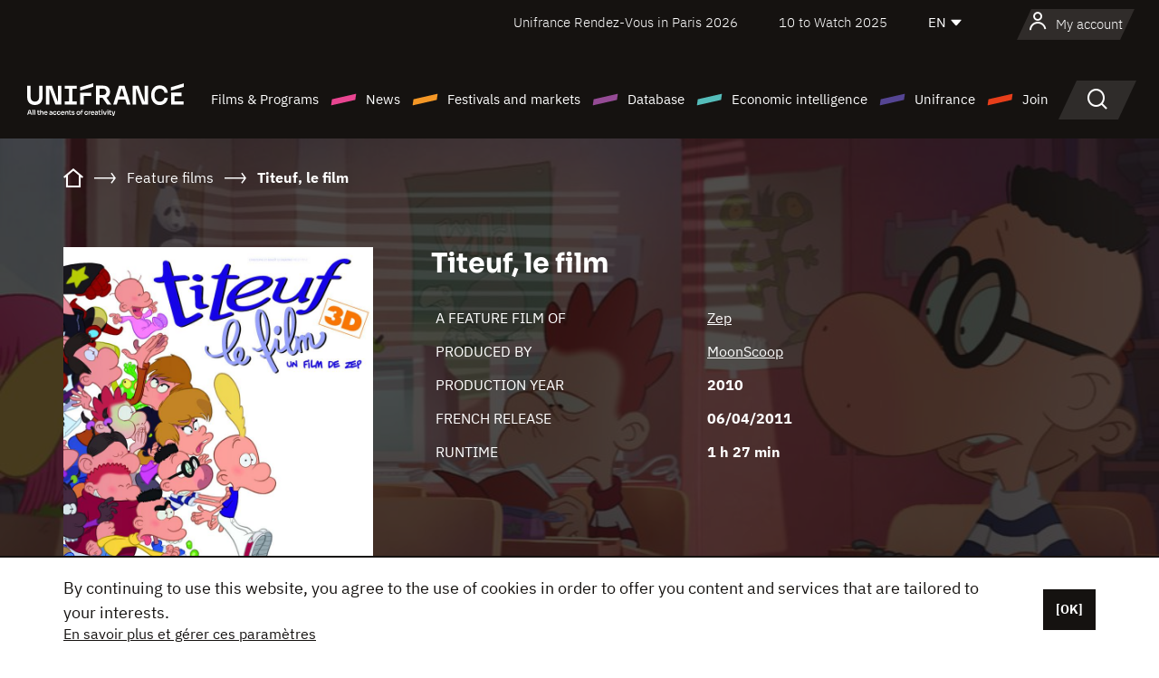

--- FILE ---
content_type: text/html; charset=utf-8
request_url: https://www.google.com/recaptcha/api2/anchor?ar=1&k=6LcJfHopAAAAAJA2ysQXhcpcbIYJi36tX6uIGLaU&co=aHR0cHM6Ly9lbi51bmlmcmFuY2Uub3JnOjQ0Mw..&hl=en&v=PoyoqOPhxBO7pBk68S4YbpHZ&size=normal&anchor-ms=20000&execute-ms=30000&cb=anjn6k3wco9y
body_size: 49452
content:
<!DOCTYPE HTML><html dir="ltr" lang="en"><head><meta http-equiv="Content-Type" content="text/html; charset=UTF-8">
<meta http-equiv="X-UA-Compatible" content="IE=edge">
<title>reCAPTCHA</title>
<style type="text/css">
/* cyrillic-ext */
@font-face {
  font-family: 'Roboto';
  font-style: normal;
  font-weight: 400;
  font-stretch: 100%;
  src: url(//fonts.gstatic.com/s/roboto/v48/KFO7CnqEu92Fr1ME7kSn66aGLdTylUAMa3GUBHMdazTgWw.woff2) format('woff2');
  unicode-range: U+0460-052F, U+1C80-1C8A, U+20B4, U+2DE0-2DFF, U+A640-A69F, U+FE2E-FE2F;
}
/* cyrillic */
@font-face {
  font-family: 'Roboto';
  font-style: normal;
  font-weight: 400;
  font-stretch: 100%;
  src: url(//fonts.gstatic.com/s/roboto/v48/KFO7CnqEu92Fr1ME7kSn66aGLdTylUAMa3iUBHMdazTgWw.woff2) format('woff2');
  unicode-range: U+0301, U+0400-045F, U+0490-0491, U+04B0-04B1, U+2116;
}
/* greek-ext */
@font-face {
  font-family: 'Roboto';
  font-style: normal;
  font-weight: 400;
  font-stretch: 100%;
  src: url(//fonts.gstatic.com/s/roboto/v48/KFO7CnqEu92Fr1ME7kSn66aGLdTylUAMa3CUBHMdazTgWw.woff2) format('woff2');
  unicode-range: U+1F00-1FFF;
}
/* greek */
@font-face {
  font-family: 'Roboto';
  font-style: normal;
  font-weight: 400;
  font-stretch: 100%;
  src: url(//fonts.gstatic.com/s/roboto/v48/KFO7CnqEu92Fr1ME7kSn66aGLdTylUAMa3-UBHMdazTgWw.woff2) format('woff2');
  unicode-range: U+0370-0377, U+037A-037F, U+0384-038A, U+038C, U+038E-03A1, U+03A3-03FF;
}
/* math */
@font-face {
  font-family: 'Roboto';
  font-style: normal;
  font-weight: 400;
  font-stretch: 100%;
  src: url(//fonts.gstatic.com/s/roboto/v48/KFO7CnqEu92Fr1ME7kSn66aGLdTylUAMawCUBHMdazTgWw.woff2) format('woff2');
  unicode-range: U+0302-0303, U+0305, U+0307-0308, U+0310, U+0312, U+0315, U+031A, U+0326-0327, U+032C, U+032F-0330, U+0332-0333, U+0338, U+033A, U+0346, U+034D, U+0391-03A1, U+03A3-03A9, U+03B1-03C9, U+03D1, U+03D5-03D6, U+03F0-03F1, U+03F4-03F5, U+2016-2017, U+2034-2038, U+203C, U+2040, U+2043, U+2047, U+2050, U+2057, U+205F, U+2070-2071, U+2074-208E, U+2090-209C, U+20D0-20DC, U+20E1, U+20E5-20EF, U+2100-2112, U+2114-2115, U+2117-2121, U+2123-214F, U+2190, U+2192, U+2194-21AE, U+21B0-21E5, U+21F1-21F2, U+21F4-2211, U+2213-2214, U+2216-22FF, U+2308-230B, U+2310, U+2319, U+231C-2321, U+2336-237A, U+237C, U+2395, U+239B-23B7, U+23D0, U+23DC-23E1, U+2474-2475, U+25AF, U+25B3, U+25B7, U+25BD, U+25C1, U+25CA, U+25CC, U+25FB, U+266D-266F, U+27C0-27FF, U+2900-2AFF, U+2B0E-2B11, U+2B30-2B4C, U+2BFE, U+3030, U+FF5B, U+FF5D, U+1D400-1D7FF, U+1EE00-1EEFF;
}
/* symbols */
@font-face {
  font-family: 'Roboto';
  font-style: normal;
  font-weight: 400;
  font-stretch: 100%;
  src: url(//fonts.gstatic.com/s/roboto/v48/KFO7CnqEu92Fr1ME7kSn66aGLdTylUAMaxKUBHMdazTgWw.woff2) format('woff2');
  unicode-range: U+0001-000C, U+000E-001F, U+007F-009F, U+20DD-20E0, U+20E2-20E4, U+2150-218F, U+2190, U+2192, U+2194-2199, U+21AF, U+21E6-21F0, U+21F3, U+2218-2219, U+2299, U+22C4-22C6, U+2300-243F, U+2440-244A, U+2460-24FF, U+25A0-27BF, U+2800-28FF, U+2921-2922, U+2981, U+29BF, U+29EB, U+2B00-2BFF, U+4DC0-4DFF, U+FFF9-FFFB, U+10140-1018E, U+10190-1019C, U+101A0, U+101D0-101FD, U+102E0-102FB, U+10E60-10E7E, U+1D2C0-1D2D3, U+1D2E0-1D37F, U+1F000-1F0FF, U+1F100-1F1AD, U+1F1E6-1F1FF, U+1F30D-1F30F, U+1F315, U+1F31C, U+1F31E, U+1F320-1F32C, U+1F336, U+1F378, U+1F37D, U+1F382, U+1F393-1F39F, U+1F3A7-1F3A8, U+1F3AC-1F3AF, U+1F3C2, U+1F3C4-1F3C6, U+1F3CA-1F3CE, U+1F3D4-1F3E0, U+1F3ED, U+1F3F1-1F3F3, U+1F3F5-1F3F7, U+1F408, U+1F415, U+1F41F, U+1F426, U+1F43F, U+1F441-1F442, U+1F444, U+1F446-1F449, U+1F44C-1F44E, U+1F453, U+1F46A, U+1F47D, U+1F4A3, U+1F4B0, U+1F4B3, U+1F4B9, U+1F4BB, U+1F4BF, U+1F4C8-1F4CB, U+1F4D6, U+1F4DA, U+1F4DF, U+1F4E3-1F4E6, U+1F4EA-1F4ED, U+1F4F7, U+1F4F9-1F4FB, U+1F4FD-1F4FE, U+1F503, U+1F507-1F50B, U+1F50D, U+1F512-1F513, U+1F53E-1F54A, U+1F54F-1F5FA, U+1F610, U+1F650-1F67F, U+1F687, U+1F68D, U+1F691, U+1F694, U+1F698, U+1F6AD, U+1F6B2, U+1F6B9-1F6BA, U+1F6BC, U+1F6C6-1F6CF, U+1F6D3-1F6D7, U+1F6E0-1F6EA, U+1F6F0-1F6F3, U+1F6F7-1F6FC, U+1F700-1F7FF, U+1F800-1F80B, U+1F810-1F847, U+1F850-1F859, U+1F860-1F887, U+1F890-1F8AD, U+1F8B0-1F8BB, U+1F8C0-1F8C1, U+1F900-1F90B, U+1F93B, U+1F946, U+1F984, U+1F996, U+1F9E9, U+1FA00-1FA6F, U+1FA70-1FA7C, U+1FA80-1FA89, U+1FA8F-1FAC6, U+1FACE-1FADC, U+1FADF-1FAE9, U+1FAF0-1FAF8, U+1FB00-1FBFF;
}
/* vietnamese */
@font-face {
  font-family: 'Roboto';
  font-style: normal;
  font-weight: 400;
  font-stretch: 100%;
  src: url(//fonts.gstatic.com/s/roboto/v48/KFO7CnqEu92Fr1ME7kSn66aGLdTylUAMa3OUBHMdazTgWw.woff2) format('woff2');
  unicode-range: U+0102-0103, U+0110-0111, U+0128-0129, U+0168-0169, U+01A0-01A1, U+01AF-01B0, U+0300-0301, U+0303-0304, U+0308-0309, U+0323, U+0329, U+1EA0-1EF9, U+20AB;
}
/* latin-ext */
@font-face {
  font-family: 'Roboto';
  font-style: normal;
  font-weight: 400;
  font-stretch: 100%;
  src: url(//fonts.gstatic.com/s/roboto/v48/KFO7CnqEu92Fr1ME7kSn66aGLdTylUAMa3KUBHMdazTgWw.woff2) format('woff2');
  unicode-range: U+0100-02BA, U+02BD-02C5, U+02C7-02CC, U+02CE-02D7, U+02DD-02FF, U+0304, U+0308, U+0329, U+1D00-1DBF, U+1E00-1E9F, U+1EF2-1EFF, U+2020, U+20A0-20AB, U+20AD-20C0, U+2113, U+2C60-2C7F, U+A720-A7FF;
}
/* latin */
@font-face {
  font-family: 'Roboto';
  font-style: normal;
  font-weight: 400;
  font-stretch: 100%;
  src: url(//fonts.gstatic.com/s/roboto/v48/KFO7CnqEu92Fr1ME7kSn66aGLdTylUAMa3yUBHMdazQ.woff2) format('woff2');
  unicode-range: U+0000-00FF, U+0131, U+0152-0153, U+02BB-02BC, U+02C6, U+02DA, U+02DC, U+0304, U+0308, U+0329, U+2000-206F, U+20AC, U+2122, U+2191, U+2193, U+2212, U+2215, U+FEFF, U+FFFD;
}
/* cyrillic-ext */
@font-face {
  font-family: 'Roboto';
  font-style: normal;
  font-weight: 500;
  font-stretch: 100%;
  src: url(//fonts.gstatic.com/s/roboto/v48/KFO7CnqEu92Fr1ME7kSn66aGLdTylUAMa3GUBHMdazTgWw.woff2) format('woff2');
  unicode-range: U+0460-052F, U+1C80-1C8A, U+20B4, U+2DE0-2DFF, U+A640-A69F, U+FE2E-FE2F;
}
/* cyrillic */
@font-face {
  font-family: 'Roboto';
  font-style: normal;
  font-weight: 500;
  font-stretch: 100%;
  src: url(//fonts.gstatic.com/s/roboto/v48/KFO7CnqEu92Fr1ME7kSn66aGLdTylUAMa3iUBHMdazTgWw.woff2) format('woff2');
  unicode-range: U+0301, U+0400-045F, U+0490-0491, U+04B0-04B1, U+2116;
}
/* greek-ext */
@font-face {
  font-family: 'Roboto';
  font-style: normal;
  font-weight: 500;
  font-stretch: 100%;
  src: url(//fonts.gstatic.com/s/roboto/v48/KFO7CnqEu92Fr1ME7kSn66aGLdTylUAMa3CUBHMdazTgWw.woff2) format('woff2');
  unicode-range: U+1F00-1FFF;
}
/* greek */
@font-face {
  font-family: 'Roboto';
  font-style: normal;
  font-weight: 500;
  font-stretch: 100%;
  src: url(//fonts.gstatic.com/s/roboto/v48/KFO7CnqEu92Fr1ME7kSn66aGLdTylUAMa3-UBHMdazTgWw.woff2) format('woff2');
  unicode-range: U+0370-0377, U+037A-037F, U+0384-038A, U+038C, U+038E-03A1, U+03A3-03FF;
}
/* math */
@font-face {
  font-family: 'Roboto';
  font-style: normal;
  font-weight: 500;
  font-stretch: 100%;
  src: url(//fonts.gstatic.com/s/roboto/v48/KFO7CnqEu92Fr1ME7kSn66aGLdTylUAMawCUBHMdazTgWw.woff2) format('woff2');
  unicode-range: U+0302-0303, U+0305, U+0307-0308, U+0310, U+0312, U+0315, U+031A, U+0326-0327, U+032C, U+032F-0330, U+0332-0333, U+0338, U+033A, U+0346, U+034D, U+0391-03A1, U+03A3-03A9, U+03B1-03C9, U+03D1, U+03D5-03D6, U+03F0-03F1, U+03F4-03F5, U+2016-2017, U+2034-2038, U+203C, U+2040, U+2043, U+2047, U+2050, U+2057, U+205F, U+2070-2071, U+2074-208E, U+2090-209C, U+20D0-20DC, U+20E1, U+20E5-20EF, U+2100-2112, U+2114-2115, U+2117-2121, U+2123-214F, U+2190, U+2192, U+2194-21AE, U+21B0-21E5, U+21F1-21F2, U+21F4-2211, U+2213-2214, U+2216-22FF, U+2308-230B, U+2310, U+2319, U+231C-2321, U+2336-237A, U+237C, U+2395, U+239B-23B7, U+23D0, U+23DC-23E1, U+2474-2475, U+25AF, U+25B3, U+25B7, U+25BD, U+25C1, U+25CA, U+25CC, U+25FB, U+266D-266F, U+27C0-27FF, U+2900-2AFF, U+2B0E-2B11, U+2B30-2B4C, U+2BFE, U+3030, U+FF5B, U+FF5D, U+1D400-1D7FF, U+1EE00-1EEFF;
}
/* symbols */
@font-face {
  font-family: 'Roboto';
  font-style: normal;
  font-weight: 500;
  font-stretch: 100%;
  src: url(//fonts.gstatic.com/s/roboto/v48/KFO7CnqEu92Fr1ME7kSn66aGLdTylUAMaxKUBHMdazTgWw.woff2) format('woff2');
  unicode-range: U+0001-000C, U+000E-001F, U+007F-009F, U+20DD-20E0, U+20E2-20E4, U+2150-218F, U+2190, U+2192, U+2194-2199, U+21AF, U+21E6-21F0, U+21F3, U+2218-2219, U+2299, U+22C4-22C6, U+2300-243F, U+2440-244A, U+2460-24FF, U+25A0-27BF, U+2800-28FF, U+2921-2922, U+2981, U+29BF, U+29EB, U+2B00-2BFF, U+4DC0-4DFF, U+FFF9-FFFB, U+10140-1018E, U+10190-1019C, U+101A0, U+101D0-101FD, U+102E0-102FB, U+10E60-10E7E, U+1D2C0-1D2D3, U+1D2E0-1D37F, U+1F000-1F0FF, U+1F100-1F1AD, U+1F1E6-1F1FF, U+1F30D-1F30F, U+1F315, U+1F31C, U+1F31E, U+1F320-1F32C, U+1F336, U+1F378, U+1F37D, U+1F382, U+1F393-1F39F, U+1F3A7-1F3A8, U+1F3AC-1F3AF, U+1F3C2, U+1F3C4-1F3C6, U+1F3CA-1F3CE, U+1F3D4-1F3E0, U+1F3ED, U+1F3F1-1F3F3, U+1F3F5-1F3F7, U+1F408, U+1F415, U+1F41F, U+1F426, U+1F43F, U+1F441-1F442, U+1F444, U+1F446-1F449, U+1F44C-1F44E, U+1F453, U+1F46A, U+1F47D, U+1F4A3, U+1F4B0, U+1F4B3, U+1F4B9, U+1F4BB, U+1F4BF, U+1F4C8-1F4CB, U+1F4D6, U+1F4DA, U+1F4DF, U+1F4E3-1F4E6, U+1F4EA-1F4ED, U+1F4F7, U+1F4F9-1F4FB, U+1F4FD-1F4FE, U+1F503, U+1F507-1F50B, U+1F50D, U+1F512-1F513, U+1F53E-1F54A, U+1F54F-1F5FA, U+1F610, U+1F650-1F67F, U+1F687, U+1F68D, U+1F691, U+1F694, U+1F698, U+1F6AD, U+1F6B2, U+1F6B9-1F6BA, U+1F6BC, U+1F6C6-1F6CF, U+1F6D3-1F6D7, U+1F6E0-1F6EA, U+1F6F0-1F6F3, U+1F6F7-1F6FC, U+1F700-1F7FF, U+1F800-1F80B, U+1F810-1F847, U+1F850-1F859, U+1F860-1F887, U+1F890-1F8AD, U+1F8B0-1F8BB, U+1F8C0-1F8C1, U+1F900-1F90B, U+1F93B, U+1F946, U+1F984, U+1F996, U+1F9E9, U+1FA00-1FA6F, U+1FA70-1FA7C, U+1FA80-1FA89, U+1FA8F-1FAC6, U+1FACE-1FADC, U+1FADF-1FAE9, U+1FAF0-1FAF8, U+1FB00-1FBFF;
}
/* vietnamese */
@font-face {
  font-family: 'Roboto';
  font-style: normal;
  font-weight: 500;
  font-stretch: 100%;
  src: url(//fonts.gstatic.com/s/roboto/v48/KFO7CnqEu92Fr1ME7kSn66aGLdTylUAMa3OUBHMdazTgWw.woff2) format('woff2');
  unicode-range: U+0102-0103, U+0110-0111, U+0128-0129, U+0168-0169, U+01A0-01A1, U+01AF-01B0, U+0300-0301, U+0303-0304, U+0308-0309, U+0323, U+0329, U+1EA0-1EF9, U+20AB;
}
/* latin-ext */
@font-face {
  font-family: 'Roboto';
  font-style: normal;
  font-weight: 500;
  font-stretch: 100%;
  src: url(//fonts.gstatic.com/s/roboto/v48/KFO7CnqEu92Fr1ME7kSn66aGLdTylUAMa3KUBHMdazTgWw.woff2) format('woff2');
  unicode-range: U+0100-02BA, U+02BD-02C5, U+02C7-02CC, U+02CE-02D7, U+02DD-02FF, U+0304, U+0308, U+0329, U+1D00-1DBF, U+1E00-1E9F, U+1EF2-1EFF, U+2020, U+20A0-20AB, U+20AD-20C0, U+2113, U+2C60-2C7F, U+A720-A7FF;
}
/* latin */
@font-face {
  font-family: 'Roboto';
  font-style: normal;
  font-weight: 500;
  font-stretch: 100%;
  src: url(//fonts.gstatic.com/s/roboto/v48/KFO7CnqEu92Fr1ME7kSn66aGLdTylUAMa3yUBHMdazQ.woff2) format('woff2');
  unicode-range: U+0000-00FF, U+0131, U+0152-0153, U+02BB-02BC, U+02C6, U+02DA, U+02DC, U+0304, U+0308, U+0329, U+2000-206F, U+20AC, U+2122, U+2191, U+2193, U+2212, U+2215, U+FEFF, U+FFFD;
}
/* cyrillic-ext */
@font-face {
  font-family: 'Roboto';
  font-style: normal;
  font-weight: 900;
  font-stretch: 100%;
  src: url(//fonts.gstatic.com/s/roboto/v48/KFO7CnqEu92Fr1ME7kSn66aGLdTylUAMa3GUBHMdazTgWw.woff2) format('woff2');
  unicode-range: U+0460-052F, U+1C80-1C8A, U+20B4, U+2DE0-2DFF, U+A640-A69F, U+FE2E-FE2F;
}
/* cyrillic */
@font-face {
  font-family: 'Roboto';
  font-style: normal;
  font-weight: 900;
  font-stretch: 100%;
  src: url(//fonts.gstatic.com/s/roboto/v48/KFO7CnqEu92Fr1ME7kSn66aGLdTylUAMa3iUBHMdazTgWw.woff2) format('woff2');
  unicode-range: U+0301, U+0400-045F, U+0490-0491, U+04B0-04B1, U+2116;
}
/* greek-ext */
@font-face {
  font-family: 'Roboto';
  font-style: normal;
  font-weight: 900;
  font-stretch: 100%;
  src: url(//fonts.gstatic.com/s/roboto/v48/KFO7CnqEu92Fr1ME7kSn66aGLdTylUAMa3CUBHMdazTgWw.woff2) format('woff2');
  unicode-range: U+1F00-1FFF;
}
/* greek */
@font-face {
  font-family: 'Roboto';
  font-style: normal;
  font-weight: 900;
  font-stretch: 100%;
  src: url(//fonts.gstatic.com/s/roboto/v48/KFO7CnqEu92Fr1ME7kSn66aGLdTylUAMa3-UBHMdazTgWw.woff2) format('woff2');
  unicode-range: U+0370-0377, U+037A-037F, U+0384-038A, U+038C, U+038E-03A1, U+03A3-03FF;
}
/* math */
@font-face {
  font-family: 'Roboto';
  font-style: normal;
  font-weight: 900;
  font-stretch: 100%;
  src: url(//fonts.gstatic.com/s/roboto/v48/KFO7CnqEu92Fr1ME7kSn66aGLdTylUAMawCUBHMdazTgWw.woff2) format('woff2');
  unicode-range: U+0302-0303, U+0305, U+0307-0308, U+0310, U+0312, U+0315, U+031A, U+0326-0327, U+032C, U+032F-0330, U+0332-0333, U+0338, U+033A, U+0346, U+034D, U+0391-03A1, U+03A3-03A9, U+03B1-03C9, U+03D1, U+03D5-03D6, U+03F0-03F1, U+03F4-03F5, U+2016-2017, U+2034-2038, U+203C, U+2040, U+2043, U+2047, U+2050, U+2057, U+205F, U+2070-2071, U+2074-208E, U+2090-209C, U+20D0-20DC, U+20E1, U+20E5-20EF, U+2100-2112, U+2114-2115, U+2117-2121, U+2123-214F, U+2190, U+2192, U+2194-21AE, U+21B0-21E5, U+21F1-21F2, U+21F4-2211, U+2213-2214, U+2216-22FF, U+2308-230B, U+2310, U+2319, U+231C-2321, U+2336-237A, U+237C, U+2395, U+239B-23B7, U+23D0, U+23DC-23E1, U+2474-2475, U+25AF, U+25B3, U+25B7, U+25BD, U+25C1, U+25CA, U+25CC, U+25FB, U+266D-266F, U+27C0-27FF, U+2900-2AFF, U+2B0E-2B11, U+2B30-2B4C, U+2BFE, U+3030, U+FF5B, U+FF5D, U+1D400-1D7FF, U+1EE00-1EEFF;
}
/* symbols */
@font-face {
  font-family: 'Roboto';
  font-style: normal;
  font-weight: 900;
  font-stretch: 100%;
  src: url(//fonts.gstatic.com/s/roboto/v48/KFO7CnqEu92Fr1ME7kSn66aGLdTylUAMaxKUBHMdazTgWw.woff2) format('woff2');
  unicode-range: U+0001-000C, U+000E-001F, U+007F-009F, U+20DD-20E0, U+20E2-20E4, U+2150-218F, U+2190, U+2192, U+2194-2199, U+21AF, U+21E6-21F0, U+21F3, U+2218-2219, U+2299, U+22C4-22C6, U+2300-243F, U+2440-244A, U+2460-24FF, U+25A0-27BF, U+2800-28FF, U+2921-2922, U+2981, U+29BF, U+29EB, U+2B00-2BFF, U+4DC0-4DFF, U+FFF9-FFFB, U+10140-1018E, U+10190-1019C, U+101A0, U+101D0-101FD, U+102E0-102FB, U+10E60-10E7E, U+1D2C0-1D2D3, U+1D2E0-1D37F, U+1F000-1F0FF, U+1F100-1F1AD, U+1F1E6-1F1FF, U+1F30D-1F30F, U+1F315, U+1F31C, U+1F31E, U+1F320-1F32C, U+1F336, U+1F378, U+1F37D, U+1F382, U+1F393-1F39F, U+1F3A7-1F3A8, U+1F3AC-1F3AF, U+1F3C2, U+1F3C4-1F3C6, U+1F3CA-1F3CE, U+1F3D4-1F3E0, U+1F3ED, U+1F3F1-1F3F3, U+1F3F5-1F3F7, U+1F408, U+1F415, U+1F41F, U+1F426, U+1F43F, U+1F441-1F442, U+1F444, U+1F446-1F449, U+1F44C-1F44E, U+1F453, U+1F46A, U+1F47D, U+1F4A3, U+1F4B0, U+1F4B3, U+1F4B9, U+1F4BB, U+1F4BF, U+1F4C8-1F4CB, U+1F4D6, U+1F4DA, U+1F4DF, U+1F4E3-1F4E6, U+1F4EA-1F4ED, U+1F4F7, U+1F4F9-1F4FB, U+1F4FD-1F4FE, U+1F503, U+1F507-1F50B, U+1F50D, U+1F512-1F513, U+1F53E-1F54A, U+1F54F-1F5FA, U+1F610, U+1F650-1F67F, U+1F687, U+1F68D, U+1F691, U+1F694, U+1F698, U+1F6AD, U+1F6B2, U+1F6B9-1F6BA, U+1F6BC, U+1F6C6-1F6CF, U+1F6D3-1F6D7, U+1F6E0-1F6EA, U+1F6F0-1F6F3, U+1F6F7-1F6FC, U+1F700-1F7FF, U+1F800-1F80B, U+1F810-1F847, U+1F850-1F859, U+1F860-1F887, U+1F890-1F8AD, U+1F8B0-1F8BB, U+1F8C0-1F8C1, U+1F900-1F90B, U+1F93B, U+1F946, U+1F984, U+1F996, U+1F9E9, U+1FA00-1FA6F, U+1FA70-1FA7C, U+1FA80-1FA89, U+1FA8F-1FAC6, U+1FACE-1FADC, U+1FADF-1FAE9, U+1FAF0-1FAF8, U+1FB00-1FBFF;
}
/* vietnamese */
@font-face {
  font-family: 'Roboto';
  font-style: normal;
  font-weight: 900;
  font-stretch: 100%;
  src: url(//fonts.gstatic.com/s/roboto/v48/KFO7CnqEu92Fr1ME7kSn66aGLdTylUAMa3OUBHMdazTgWw.woff2) format('woff2');
  unicode-range: U+0102-0103, U+0110-0111, U+0128-0129, U+0168-0169, U+01A0-01A1, U+01AF-01B0, U+0300-0301, U+0303-0304, U+0308-0309, U+0323, U+0329, U+1EA0-1EF9, U+20AB;
}
/* latin-ext */
@font-face {
  font-family: 'Roboto';
  font-style: normal;
  font-weight: 900;
  font-stretch: 100%;
  src: url(//fonts.gstatic.com/s/roboto/v48/KFO7CnqEu92Fr1ME7kSn66aGLdTylUAMa3KUBHMdazTgWw.woff2) format('woff2');
  unicode-range: U+0100-02BA, U+02BD-02C5, U+02C7-02CC, U+02CE-02D7, U+02DD-02FF, U+0304, U+0308, U+0329, U+1D00-1DBF, U+1E00-1E9F, U+1EF2-1EFF, U+2020, U+20A0-20AB, U+20AD-20C0, U+2113, U+2C60-2C7F, U+A720-A7FF;
}
/* latin */
@font-face {
  font-family: 'Roboto';
  font-style: normal;
  font-weight: 900;
  font-stretch: 100%;
  src: url(//fonts.gstatic.com/s/roboto/v48/KFO7CnqEu92Fr1ME7kSn66aGLdTylUAMa3yUBHMdazQ.woff2) format('woff2');
  unicode-range: U+0000-00FF, U+0131, U+0152-0153, U+02BB-02BC, U+02C6, U+02DA, U+02DC, U+0304, U+0308, U+0329, U+2000-206F, U+20AC, U+2122, U+2191, U+2193, U+2212, U+2215, U+FEFF, U+FFFD;
}

</style>
<link rel="stylesheet" type="text/css" href="https://www.gstatic.com/recaptcha/releases/PoyoqOPhxBO7pBk68S4YbpHZ/styles__ltr.css">
<script nonce="ipFni181pUSQvgAtjYd65g" type="text/javascript">window['__recaptcha_api'] = 'https://www.google.com/recaptcha/api2/';</script>
<script type="text/javascript" src="https://www.gstatic.com/recaptcha/releases/PoyoqOPhxBO7pBk68S4YbpHZ/recaptcha__en.js" nonce="ipFni181pUSQvgAtjYd65g">
      
    </script></head>
<body><div id="rc-anchor-alert" class="rc-anchor-alert"></div>
<input type="hidden" id="recaptcha-token" value="[base64]">
<script type="text/javascript" nonce="ipFni181pUSQvgAtjYd65g">
      recaptcha.anchor.Main.init("[\x22ainput\x22,[\x22bgdata\x22,\x22\x22,\[base64]/[base64]/[base64]/[base64]/[base64]/[base64]/KGcoTywyNTMsTy5PKSxVRyhPLEMpKTpnKE8sMjUzLEMpLE8pKSxsKSksTykpfSxieT1mdW5jdGlvbihDLE8sdSxsKXtmb3IobD0odT1SKEMpLDApO08+MDtPLS0pbD1sPDw4fFooQyk7ZyhDLHUsbCl9LFVHPWZ1bmN0aW9uKEMsTyl7Qy5pLmxlbmd0aD4xMDQ/[base64]/[base64]/[base64]/[base64]/[base64]/[base64]/[base64]\\u003d\x22,\[base64]\\u003d\\u003d\x22,\x22ajTCkMOBwo3DrEXDnsKawpREw7rDscOoKcKCw5s6w5PDucOBeMKrAcKJw4XCrRPCgsOKY8Knw7VAw7ASQ8Ogw4MNwok5w77DkSrDnnLDvSNgesKvaMKuNsKaw5UlX2UxHcKoZQjCtz5uIsKLwqVuMyYpwrzDiUfDq8KbYsO2wpnDpU/DjcOQw73CqGIRw5fCqlrDtMO3w4hiUsKdEsO6w7DCvV5uF8KLw4ABEMOVw79ewp1sFFhowq7Cv8Owwq85c8O8w4bCmSdtW8Oiw5oGNcK8wptVGMOxwrvCnnXCkcOsZsOJJ3vDtSAZw5HCsl/[base64]/DtiMHw5Ykw5hHwqnCkiwew54OwqBnw6TCjsKBwpFdGz1kIH0cBWTCt1/CsMOEwqBAw4pVBcOhwq1/SBpIw4EKw6PDn8K2wpRnHmLDr8KXD8ObY8Kow5rCmMO5E3/DtS0IOsKFbsOjwpzCuncRFjgqI8OFR8KtIsKGwptmwpHCusKRIR/CnsKXwotpwoILw7rCrnoIw7sgXxs8w5bCjF0nGXcbw7HDpFYJa3bDl8OmRybDvsOqwoA1w79VcMOfRiNJXcOiA1dAw79mwrQjw4rDlcOkwr4XKStjwpVgO8Ouwp/Cgm1dRARAw5IVF3rCvcKUwptKwpERwpHDs8K9w5MvwppwwqDDtsKOw47CjlXDs8KuTDFlOl1xwoZuwqp2U8OHw57DklU5EgzDlsKxwpJdwrwfRsKsw6tUbW7CkyZHwp0jwpjCtjHDlgUnw53Dr1TCjSHCqcO4w7o+OToSw61tP8KgYcKJw5bCsF7CsynCgy/DnsOBw73DgcKaWsOtFcO/w5xUwo0WL1JXa8OjAcOHwpsoaU5sOGw/asKUNWl0WRzDh8KDwqUawo4KNAfDvMOKS8OZFMKpw4DDq8KPHCJCw7TCuzNswo1PAMKWTsKgwqLCnGPCv8OIXcK6wqFLdx/Ds8O9w6Z/w4EWw5rCgsObb8K3cCVvaMK9w6fCmMOtwrYSf8Otw7vCm8KOVEBJYcKww78VwrMZd8Orw7Yow5E6esOaw50NwoZLE8OLwpILw4PDvB/[base64]/[base64]/Cl8OrFShRQjoXSMKPwrjCtsKlwqPCq2LDih3DssKEw6vDkH5SasKvS8O2dGENU8OkwqZkwqpLekHDicO2fhRsBsKTwpLCuzxCw5llOk8nZWvCkmLCkMKBw6PDgcORNBHDpMKRw4rDocKaFnJGMlzCmMKaWW/CmjMnwqdxw4d3LFrDi8Oqw6tWPENHDsKMwodMCcOgw7JBBV5NHQDDsHERdsO1woBgwpTDu1HCnMO/w4ZPQMKEXHszA0A4wqnDgMOuXcKsw63DviZZaXbCmy0iwpJ1w5fCqXtBAE1Aw5zCsmFGKCEzM8KgFcOTw45mw4jDlDfCo0N1w7fCmjMhw4HDmyMCNsKKwrRYwp7CnsKSw6jCi8OREMOKw4bCjHEFw5wLw5ZICsObLcKBwpMsQsOjwoc/wrI9G8OLw4sqQWzDscOywr15woESYsOhJ8OgwrXClcKGdhNiLXvCjATCuwrDrcKnHMONwrfCscOTNFQHWT/CjR4uLxtwPsKww64zw7AbRXUCFsO9wpk1UcOaw4xxQMO0woN6w53ClHzCtgRrSMO/wpzCjcOjwpPDp8Oxwr3DpMOFw4DDnMK4w5huwpUwHsOlMcKkw5IWwr/DrzlodBJMCsKnUjRKPsK9L3HCsBhyeggOwqnCl8K9w6fCksKGNcOgUsKoaiAYw4t+woDCtlw6Z8OeX1vCglrChcKxH0jClsKJFsO9Vy1hGsOFDcOfHHjDsBJPwpgbwrcJRMOKw5jCmcKwwqLCqcOjw4Mvwo1Iw6HChVjCq8ONwrDCnD3ClcOIwq8kUMKHNR3CrcO/AMKVbcKiwpfCkRvCgsKHQMKXLUctw4PDl8KWw7wNKMKow7XCgwHDvsKGNcKvw4pSw5jCjsOkwo7CsAM+w7YKw7jDt8OAOsKAw4HCjcKLZsOkGwhUw41Bwr95wrHDuivCh8OEBQs0w5PDgcKJdy45w5/CosOdw7Icwo3DjcKJw4rDtWdEXnLCrCUlwpvDpMOmMR7Cu8O0S8KbIcOUwp/[base64]/CgAlAw6LCgcOqZMO4wpPDiCXDpMKJwq5YH8KGwqrDrcK7ViYJbcKrw6HCsmEwY0A3w6TDgsKKwpAFfinCkcK+w6TDp8Orwo7ChDZbw5Row6zDri/Ds8OiP3JKPjMcw6ZKIsKdw75cRVjDisK5wqzDln8FEcKVJ8KZwqUMw41BPMK7MW3DrSgQX8OPw6JfwpM+eSc7wr84aQ7CnxTDn8OBw4BrFMO6f23DhMKxw77Doh3DqsODwoPCl8KsXsOVLBTCiMKlw7/Dnx9YN03Dh0LDvhHDrMK+e3t2QMKWP8KIPXE+XhAqw7pdUSLCmkxTFmRPA8OPRmHCscOzwprDijIYH8OVWiTCowPCh8KaC1N1wqJBHHnCjVo9wqvDkhfCksKjfybDrsOpw4Y9AsOTVMO7JkLCkSAAwqjDrzXCgMKHw5fDoMKlBkdFw5p5w4Ywb8K2CMO/wobCiEUew6TDhytaw4XDr2HCvh0BwrIEQ8O7VcKvw6YQPhLDsBJFLsKXIWrCgsKPw6J9wo1Ow5whwp/DqsK9w4zCmn3DuXpZJcOaaSURQ2fCoHlFw7/[base64]/CusK3w7PDqgDDpRrDvMKOYR9wRGXCvcOSwrzCv0HDsDUWVBXDl8OpZcOCw7ZEbsKLw7XDiMKUKsK3Y8O7w691w6dow48fwqbCt3PDlVwYccKewoElw5k/EXxIwqwiwovDosKAw4vDs0dlbsKkw6vCsHNrwrTDvcO7e8OMS2HCnT/CjxXDs8KDDUfDusOXK8KDw4paDj8iUVLDhMOvSm3DnwEUCg1yHVXCoWHDtcKUHMOeCsOQU3nDrGvCvT3DgUVkwqEtQsO7VcOVwrfClmgUU37CkMKhMTdxwrZqw6AEw5MhTA4Kwq09am3DoS/Cl0YIwoPCk8KSw4FMw7PDksKnfV4xDMK6WMO6w7x3dcOYwodoCyRnw7fCu3ZnTsKDX8OkZcKSwoVWIMKtw5DCuAUhGxMucMOQKsKsw5UBGGLDr3kAKsOVwrPDkX3DozpkwrXDpAjCisK5w6vDhRAoWXlXN8O5wqEWGMKnwqzDtsK/w4PDkB8qw4VzaXxzGsOLwonCqn8rI8Kbwr/CiQJLHWLDjCsUR8KlHMKkUT/[base64]/wotqwpLDtgHDoMOaw6LDmlNjGx8BCVMVw602w65fwpRaBsO/QsKVasKbbg1baCXDrCMWUMK3czQWw5bCshtnw7HDqETCvjfDqsKCwpbDpcOoA8OITsKoEXXDr0HCuMOiw67DtsKBOQPCkMO4ZcKTwr3DhjnDhsK6ZMK1PVZRUQQnJ8K4wq/DsH3Dt8OAXMK6w7/[base64]/DusOgwqBcASXCv27CpMO9XMKTw77CjF5Zw7LDsxQkwrrDuXDDkQgGccOhwpEmw4R/w5zCn8Obw6zCojRedDnDisOKO15QWMOVw6gnOzTCksOnwpzClwBtw4kKekozwrNdw6TCncKww6wZwqTCkcK0wrlnwrYtwrN3C17DpDhIEj0aw6APVCxwL8KTwpPCpQxRRFQgw6jDoMK9Mg0OJkE/[base64]/[base64]/[base64]/Dt8OTwqTDjVDCumPClcKKw6bCkSjDvi3DpAfDrsKjwqTCs8OfSMKvw5g5McOGX8K7XsOGNsKMwoQ4w6IZw5DDqMKPwoZ8SsO/wrvDpz9KPMOWw5M/w5Qvw79hwq9LbMOUVcOsLcORchoeNUZeVhDCrQzDgcKUVcOzwqUPNhtlL8OBwpHDmzTDnGtUB8Kmwq7CgsOdw4LDlsObBcO4w7XDg3vCu8OAwobDr2oDBsOnwooowrYtwqFTwpkbwrZpwq1rA3lFIsKMYcK+w7dUQsKFw7fDssK8w4nDlcKmO8KWFR/Du8K6djBCDcOLZTbDg8KAZ8OPRTslEcOxCX0TwqHDqz8DecKFw78mw4bCjMOSwoPCm8K9wpjCuQPCuAbCjMKJD3UCGgl/wrTDjF7CiEnCrSPDs8K3w4Q/[base64]/DuGsfw73DsysVwocRw4/[base64]/CgSlhw4Biw5vCgA/DtyVKw63DhHXDrcKHw7wWZsK0wqHDmEbChnrDr8KOwo8tXEE4wo4zwqU+KMOjWMKNw6fCoSLDlTjCvsKREnllLsK0w7fCl8Oawo3CuMKKLBBHTTrDpnTDp8KHRCwoV8OwI8O7w4fDhMOREMKNw6kQe8KZwqhdGcOrw5/[base64]/[base64]/c8Oew7kIwqMYwphew5TCosOCOcOMw7XCk1A8wodww4M7egJ0w4DDusKxw7rDlAfCn8O5FcKzw6sYEcO7wpR4W2LCpsOhwqTDuRTChsK+MsKGw4zDixjCncKuwrIWw4TDimRpGBAEc8ODwpgUwozCtsOgacO/wpbCmcKRwpLCmsOtFwgOP8K+CMKRNyQPEmfCgj5SwpE5W0/CmcKESMOvEcKvw6YEwpjCkBVzw7HCh8K2TcOfCi3Cq8KFwqMmWzPCvsKUGXJnwqIkTMOhw4BgwpPCownDlBLCrirCncOKAsKZw6bDpQzDtcOSw6/Dp35TD8K0HsKrw7zDmW7Dl8KrYMKaw5jDkcKaIVoDwqvCi3jCr0nDm0JYcMOiXl51JsKUw5nCusKnZmPCnwLDjHTCsMK/w7kqwoQ/eMKAw6/Ds8ORw5QuwoFnGsOUKEV9w7MtdWbDkMO6S8O5w7vCoGMUPljDjzTCssKaw4TCm8O/wq7DqzANw7HDjknCicK1w5gqworCl15UWsKJP8Kyw4fChsK8NivCkDRfw7TClsKXwpkfw4bCkW7DpcKgdxE3FAUrcD4cWMK/w5XCsUR5a8O+w64VDsKHMWnCrMOCwqXCtsOFwq4ZOXQnFXguDA5AesK9w4Q4Ti/Cs8OzM8O5w6URIHfDlw7ClFzCkMK0wo7DmFF6WlIlw6hUK2bClxogw5ooAMOrw6/DuRfDpcO7w7daw6fDqsKTXMOxamnCgsKnw5vCmsOkD8OLw4PDhcO5w744wrs6wqwxwoDClcONwo0ZwpTDlMKgw5HClAFPGMO3c8OxQm/CgFANw4XCpkoAw4DDkgIywrcbw57CsSLDuXpmVMKcwpoUacO+PsKZQ8OWwpQxwofClTLChcKaCXANTDDDi03DtgVQwqYnFsO+GWNbYsOywq7CjEVewq5zwqbCnxl+w4zDuXdFWjjDgcOPwoofAMOTw4DCtcKdwr1Zcn3DkE0rWUo7D8OaL00FAH/CksOaFSRQWQ9swoTCqcKswrTCusK/J2ZNMcOTw49/woJGw6XDu8O5YDbDuB5rfcOcXTzDk8K7IQPDq8KJIMKqw4BJwp3Dh07DoV/Cg0DCk37Cgl7Do8KzMD0Lw4NowrEFDcKHN8KLOTxcZznCrQTDpEjDoHfCu2jDpsOtwr1AwqDCrMKRSVPDqhrCrsKYBQjClkPDqsKZw60BGsK9D0E1w7/CvWXDizTDiMKyHcOdwqvDvzE0a1XCoXzDqVbCizYORDzCtcOOwoQ3w6DCvMK1cT/ChTxCFmbDhsK0wr7DjFPDpsKAB1TDlcKIOiVqw4BMw4vDnMKJb1jDscOENQgYTMKkPi/DrxrDqMOxT0TCrC8WNcKOwr/[base64]/w5TCrE/Ch8O4BWnChcKaw64ewoPCqjPCmsKdK8K4w6QmI14Ywo/[base64]/Dr09ibMO/w4YCwpdfYkvDkHHCv3Qgwq5Lw4jDksOowoHDoMOmKyNCwqcCe8KYRAwwDBvCojpGSCZZwo4/QWpLRmJVT3tKLx8Zw7scIEfCh8K/TcO2wp/[base64]/DsSkRwq/Di1dawrbCqDPDvsOpP8O1d3ZpAsOJIjofwobCvcOXwr1eR8K0Q0jCuRXDqx3Ck8K5Lg5yU8Ozw4bCjwHDoMOwwq/DhT9Xe0nCtcOTw6zCvcOKwpzCrjFHworDl8Oxwohow7szwp9RG1cDw6HDj8KRDC3CtcOmaCzDg1jDhMOqOk8ywpwFwpocw6lPw73DoC8Mw7E/KcOAw441wozDlARVYsOWwrLDvcOxJsOuVRl1dFBDcC7CisOQTsOuSMO/w7whSsOgLMOdXMKsFcKgwrHCpC/DqRtXZy7CtcK+fy3DiMOJw5nCgcO/YgXCncO8SC4BaEnDvjdfwqDDrMOzbcKFAMKHwr3DugPChXd2w4XDo8KQCCnDulUCfgLDl2ZUEjBjRHfDnU5rwoQcwqUJd09wwrB1dMKQKcKLC8O2wpXCtMK1wr3Clz3CqXRtwqhzw7IHdyzDnmHDvkYSEMOrw4YzWWDCt8OWPcOvdcKpZ8OtEMODwp/CnHfChVbCoTNCFsO3bsOLacOpwpZnJQJFw5leZWBLa8OmQzQgc8KDQERew5LCqRNfGQhMN8OnwqIcTCPCo8OrCMO/wpPDlQxZU8OywosKe8OYZTpMwqARZG/CkcKNYsOZwrPDlF/DqzY/w6tZJcKzw7bCqz1dUcOlwrZtBcOswrBfw6XCssKYFyvCqcKQWRHDhgBKw51oQcOGRcK/KsO2wpcvw5HCtgVjw4Qzw6Ufw6Aqwo5iccKnJ3l9wq94woAFUiPCtsOPwqvCslIHwr1pecO0w4zDlMK2XC56w73Cql7CvgPDisKyeTQPwrLCsUwAw6PDrytYRgjDkcOfwpkzwrvCkMOMwpABwr5HM8OXw4DDiVXClsOZw7nCucOVw78Yw6gmM2LDlz1Yw5Now5MxWh/CpxBsX8O5SkkGCiHChsKAwrvCqyLCv8KKwqEHEcK2GMO/wq0Lw6DCmcKCdMK5wrgaw4U7wot0amPCvRJuwrhVw7McwrHDt8O9IMOjwoLDkAIiw6kjWcOYRknCtT5Gw7kVFUZmw7/CqFxOcMKgbcOZX8KKD8OPRH/CtCzDrMKdB8KGCibCt2/[base64]/CpsOCGjvCpMKxw6BYw7MfwprDrcKdwoECw4nCt0PDucOiwppuKSvClcKaZXXDp1AoWhnCtsO2dsKnRcOkw50lBMKYw7lWbkFCDzzChDsuODZUw65cV2IaYic1Mmghwooqw7BUwqc2wp/Clg4ywpALw5Z1ZsOvw5EYD8KZb8Ozw5F1w45wQ0tRwoRUFsKiw6hPw5fDvX9Hw41rdsK2UxFhwq/Ct8OWfcOhwqUVIhpYJMKDLQzDsTFzw6nDscOaOivChwbCscO9OMKYbsK7aMOUwo7CoHoZwqVDwo7DsG3DgcOpHcOQw4vDuMOyw50Rw4VDw4c+biTCvMKyCMKLH8OXV0PDg0bCuMKow4/Dv1QowqpdwpHDjcK7wqhkwoHCo8KfVcKHdMKNGsKHYV3Dnnl5wqTDv0dJUnvCt8OwBUQCNMKcNcKGw5EyWGXDnMOxI8O3dx/[base64]/[base64]/Cgm/DnWnCv8OBw6dSCGZqGsKtwoQeMsOYwpDChcOaRBzCoMOXdcOpwprCtMK+YsKHNCosASjCl8OFasKJQRN0w73Chy0ZHcO5OA5Pw5HDqcOtVlnCr8K5w5ZmKcKuMcK1wohRwq1SXcOuwppAaRpVZCZydW/CvMKuEcKKOlzDssOxP8KCSGRZwpzCqMOSGsO3UjbDmMO9w7YHCcKBw5hzwp4tSR9QOsOiSmjCuh/CpcOfMMOiCnfCj8OvwqJPwqsfwo7DvcOrwpPDp1AEw60KwosKasKLJMKXRHAoeMKsw4LCgwgsfmDCv8K3VDJBe8K/czRqwrNAcwfDhMKFF8OmfmPDqSvClkxZG8OuwrE+DAUlM3HDhsOHOCzCmsOewoACF8Kbwp/CrMOIc8OQOsKhwpDCkcKzwqvDqhtHw4DCksKQZMK9XsKpZsOxIWHClUnDncONDcO8PTkBwqNAwrLCo2rDk20LWcOsF3nDnlkPwrhsU0fDoxTCilXCiT/Di8OCw67DjsOfwo/[base64]/wo/[base64]/DqMKQw7vDjBTDoWfDmcKKwr5lK8OfcsOnw5XCpxbDrTBJwr/DhsKdZcKtw5rDhsOzw5FUI8Obw7/DkMONJ8KowrdMRMKxaR3Dq8KYw43Clx8ww6bDisOSSxjDumvDgsOAw5xXw4cnbMORw5B4Y8O9Uj3CvcKMQT3Ci27DgiNJX8OEdWzDnlPCqS7CunzCnHPCsGcORsKSd8Kbwo/DrMKtwoPDpCPDpU3DpmjCvsK9w5shEBbDjRbDmBPCosKEPMKrw45lwpZwVMKBbEdJw69gAER4wqXCq8O6J8KwVxfCoXjDtMO+wojClHViwpnDkynDuk55Ry/CjUszIy/DtsO3CcO7w688w6IwwqEsVjVnLmXDkcKRw63CmV9Tw6PCpB7DmA3Dt8KHw5oSDFkeRcKfw6nDtMKje8O0w7dgwr1Vw4RyOsKAwpd+w4U4wp1dQMOpMjlRfMOzw4Ydwo/DhsOwwoF3w6/DpAzDphzCgcOBIFJiHcOBUcKxMG01w6Nrwq9Jw5Ytwp4KwrvDpSLDnsKIDcKQw64dw67CoMKzLsKHw7jDjVN3WFPDlgHCscKYGMOwGsObORJ2w4YCw4rDonQawq3DmFNUDMORW2/Cu8OAD8OUIVAUEMOaw7sTw7ghw5vDsQTDuS1/w4crQGTCjsOuw7jDksKwwq4ZQwg5wrpBwrzDp8OLw44LwqEfwpTCgmAaw75wwpd8w5k/wopqw7LCnMKWNk/CsS5Rwr8rK1w9wovCisO2BMK2CEPDncKnQ8Kxw7nDt8O3KcKMw6rCg8ODwrZnw70OCMK7w5QHwrIHOmVKa1ZaHcKWM0/[base64]/CsgVOdcKub8KnwrzCtcO+w5A+wr7ChsKfw4UvEyxRIRNOwqNvw5PDgMOlTMKmBADDl8Knw4TDu8OFJcKmfcKEJMOxfMKYY1bDpRbCjRPDiQLCt8OxDjjDpHrDlMKlw6kMwpzDhA1pwrTDi8OYeMKOTVxNd0gow4VWS8Kowo/Dt1FzBMKIwpgTw5AjLnPCjH8bdHtnMzbCqmJ4aiXChR/DnEBiw47Dqmhjw7TCkMKJXVdgwpHCgsKGw71hw6h9w7pYTMObw7vCsTDDonjCrGJpw4rCjHnClsKww4ESwqMsGcK6wqDCmMKfwp12w7wew7zDlhDDgStUWB/CqcOnw6fCnsKzF8OOw4/[base64]/CgRzCvDAuJcOzXMORwrPDhlnDscKPw4vDmlzDh0nDnmDCuMKfw7Zmw4MYI05MEcKRwq/DrCDDusOMw5jCsih4QmlNVWfDgHdmwoXDtgBow4ByOQPDn8KWw6XDlcO5R1rCrRDCksKnO8OeHTQAworDqcOawoLCnX0SHMO1DsOwwrfCgWDChgTDrnPCpz7CkDFSCMK4P3ldPhQewq1eU8O+w4ILaMKrSzsgSEHDoB7CqsKRcg/DqRVFGMK6CW3DjcOpb2/DjcO1SMOaJiQsw6fDhsOeUzTCpsOaTl7DsWs8wp9two5swpoIwqYTwpBhQ1fDpn/DgMO0ACs8YATDvsKYwq01cX/[base64]/[base64]/w7Z5wpFVXhLDhwfCrSHCi8OcwozCmVQpK8KfwqrDkCU7Ax3Dgj87wpo7O8KqRQJJdCnCsmBPwpMewpnDkjvChkcYwrcFDlTCsn3CvsONwrFFclLDo8KdwqfChsO3w5BrUcKsIwLDksO9RFxnw6FOdgVsGMOiIsKPRn/CixpkQE/CkCkWw7ZWJFTDk8O9K8Ozw6vDjXHCk8OYw57Co8K3Hhsww6LCm8Kgwrt5woF1BsKWTMOabMK+w6xuwrfDgz/CiMOwAzrCtnPCucK1WgrCgMKzS8Oow4vCuMOgwqtzwoBRfGzDm8KwPQs8wrnCuynCsnDDrFQ7EwBdwpvCqFkaC0XDiAzDoMKYcHdSw5RgDyAnasKJf8OhIR3Cm07Dk8Oow4AKwqp5aXxaw6giw6LCkh/ClVsZOcOGKyIMwrV1ccOaCMOMw4HCjR9GwptOw4HCtGjCk13Dq8OnFFLDlj/Cp2xMw6QJbS/[base64]/[base64]/Co3/[base64]/ClMOgwoLCi8OJwoJ/fHQuFkMBR39dQ8OZwojChxfDi04+wqNtw7nDmMKzw44Tw7zCq8KvaA4cw58Ub8KXARPDn8O/GsKbQy9qw5jDqBbDl8KCCWU5McOnwqzDrzVSwoPDtsOZw7JLw6rClDtmU8KZSMOBEELDtMK0H2RXwoVcUMOvGgHDnFZ3wpcVwoEfwrRyHijCsTDCq1HDpTfDm3DDlMOODTpGWzskwobDlWYvw47CosOyw5YowqnCucOLf0Iaw4xuwrRScMK/O3rCiB7DgsK/[base64]/wrjDlcOWZsK8UQTDhAvCowvDpcKcwpPCh8Khw4FUwothw7LCpQrChcKtwo3CmUPDisKaCXgiwpc1w4xBR8KXwptMdMK2w4zClA/DvH3CkAYrw6JCwqjDjyzDi8KRQcOcworChcKow65IPhrDoVNsw5p7w4xuwqJAwrlUCcOwQEfCt8O1wprCgsKaQzt5woNOHWllw4rDoF/Cm3g7YMO4AEDCoF/CkcKRwrbDlScNw5DCjcKiw50OWcKRwo/DgQjDgn7DjjBgwqjDrlPDrSwoIcK/AcKFwqTDuy3DmzvDjcKawoQIwoVKDMOnw58Zw4UaZMKTw7kmJcOQb3NMMMO5B8OZdwFkw5sQwqHCuMOtwqJ+w67CpCjDowtCdDfCjDzDnMKYwrF8woTCjAjCgxsHwrDClMKow6/CsRIzwozCunnCkMK7dMKow67Di8OFwq/DnBICwoNCwqDDtsOyHMKlwr/CkTg/BwguTsOzwqkRSzl+w5t5acKFwrLCm8OpXVbDtsOFQcOJf8K4QxYewqzCosOtb1HCtcOQDlLCgsKUWcK4wrIzaGbCjMKHwqLDs8OSBcK5w70Swo1yECxNMXgUwrvCvcOkcARbCsOTw43DicOgwqw4wo/CpwQwHcKMw6o8ChbCqsOuwqfDr1LDkD/Dr8K+w6hPWRVdw4s4w43CjsKgw717w4/Dhx4Ww4nCo8OoD3FMwr5Jw4MCw7wUwoEuD8Ovw4s5CzRjRnXCsUk6DFg/w43CsU9nE3HDghfCucO4KcOAdHvCpUxwMsKPwpPCoSIRw6/CpBbCs8OuDsKyM3sBB8KJwrU3wqUwQsONcMOKFinDqMKTam0ywp/CmWlNMsOBw77CqMOTw5HDjsKTw7VMwoEBwr5QwrpLw4/[base64]/[base64]/OMO2w5IePHF7CzLDl8KJw4rDgMK+wozDrBosC2VxGAPCp8KzFsOwdsKNwqPDpcOiwrZeRcO9aMKbw5PDn8OFwpHCryVOLsK4ShUFHcKqw7UHQMODV8Kbw7/CvMK/[base64]/QyrCq0Y2w7MAIMOBwrPCuXUjG03Cr8KDEMOhBQspw6bCk1/CsEhFwqpBw77Ch8OpTjd3PlNSdsO5VMKNXsKkw67Ch8OrwpUdwo0hUm/[base64]/DpzTDo1FDXwZuSGlDw5pVesO9wrl+w7vDqz4NUEXDkkgHwr83wox4w7bDtT3Ch1c6w6/[base64]/Di0fCs8K2wot3KXzDoijDhsKWZ8ODw4Urw6cVw5/ClsOGwoZeTTjCjzEecDoxwobDm8KgE8OqwpTCtzhhwqsTPWfDl8O2R8K+McKrf8KCw57Cgz9VwrvCjsKMwpx1w5LCj2fDoMKfbsOYw4Iowq3Cr3vDhl1VZE3Cl8KJw5YTa3/CuE3Ds8KLQhnDnBQeHArDkCPChsO8w4RiH25FHcKqw7TCvU4BwqfCtMOZwqk4wptpwpITwogvacKewovCucKEw51yE1cwe8KXK37Ct8KrVsKow48+w5EVw6l7b28JwqjCgsOLw7nDtXQuw4F/wptewr0twpLCkR7CkQzDv8KmUQzCn8KRLy7Dr8KODjbDosKXdSdsWnJ7wq7DrBIbwqp5w6hpw7oAw4BMZW3DkTkoC8OywrrCtsOlU8OuSRbDl3cIw5R5wrzCq8Ovc2VZwozDgcKqY3/Dn8KQwrfDom/DjcKNwq4LNcKMwpVHZwDCrsKZwp/DnBLCli/DoMKWAXvCoMOjf37DrsKTwpEkwoLCnBcFwpzClV/CoznDgcOPwqHDuXBzwrjDgMKCwrrCgXrCnsKwwr7Cn8O1ccOPJFIGR8KYXhgGAH4Pwp1dwp3Dt0bClnHCgsKIJRjCtknCicOYVMO+wpnCqMOPwrIuw5fDvAvCsWYSFW9Ew5rCkgbDmcOjw4/CgMKLd8O3wqYtMAVAwrEuAWN4DjZbPcORIg/DkcOObQIkwqASw4nDrcKoUsKyQBPCpQx3w4MnLXbCsFA7fsOzwrDDkkfClUZ3fMOVai5TwqjDkH4swoQyasKQw7/[base64]/DosKVw4nDmcKpSj1Ow5DDiChUw6I5Rzp6DDjCni3Cm3/CsMKJw7ITw7DDosO3w5dtDBEadMOnw4zCkjfCqEPCvMOAZ8KZwo/Ck2HCgsKxP8OVw68ZGAAKJsOewq90DRfDucOOJ8Kyw6LDmkcdUnnCrhN7wqYewq/Dj1PCnmcqwonDv8Ojw4AVwq/Cl1A1HMO0a2cRwrRpP8KHIz7CuMKOPzrDkWZiwp94YMO6BsOAw4M/[base64]/CoMKCw7vDj8KSwrLDhVbCkiUOBwLCkg9Rw7DDpsO0MmcUVipVw5vCqsOpw5o2TsO+WcK1BE46w5LCsMOKwrnDjMKRGivDm8O0w6hVwqTCtAVsUMKRw4BtWgHDjcOUTsOmFlLCln5ZSkVRbMOZY8KgwqkHBcOJwojCnhY/[base64]/DhMKBw7NFw5d7w57Diyx0asKbw7jDjMKNw5TDj1fCvcO0Lhd7w5U/[base64]/DnMK+NnTCiMOBS0DCqMK2ZcOfasOBwrAHw5cQwptFw6bDvBHCuMKSVsKuw5HDnxHChiYSFBfCkXAKUV3DnSfCnGbDgyjDgMK/w4Vrw4TCpsOUwp0ww4QpXngXwpkqRcKzRMK1IMKfwoBfwrYfw5LDiiHDtsKQE8Kmw7zCvsKAw7pGQDfCgjTCoMOww6TDoCYASwpbwoloCcKTw6Y4WcO+wqRTwpNXUMKCbwtbwrbDp8KaM8Odw7VIeEHCmj/ClQLCln4ZfTfChHfCgMOkVFtCw6VkwpHDgW8pR30vc8KCAQXCjcOlb8OiwpVnW8OOw58qwqbDsMOrw74Pw7ATw5UVUcKmw7YuAlzDiAV+wrQnw5fCpsKDOTMTYcOWDQvDq2/DlyVcDA01wrVVwqbCij/DjC7DlVpQw43CnFXDmShiwrUKw5nCshfDkMKcw4wXDFQ5AMKew7fCisOVw7fDhMOywpjCpH0LKcO7w4Jcw6/DqMK4AVZhw6fDp3M6IcKYw5TCu8KCBsKiwqwbB8O4IMKLZERzw4o+AsOSw4bDnxDCu8KKYCcMYhImw7fCh0tNw7HDqBJOAMOnwpcnFcOAwoDDu0TDtcOpwqXDrwxWKDLDr8KBNEXCl29aIiDCn8OTwqXDusOBwrTCjCLCmsKdCB/CjcKQwpEPw5rDu2M3w5YBA8KAX8K9wqjDkMKDeUN+w5jDmQgLKj95P8KHw7RQccO5wo/CgFjDryNwM8OkRAHCs8OdwpPDtcKswrvDm21iVz40XS9xEMK4w5VfH3jDvMKPXsKPPjjDlU/CvDTClcKhw5XCpSzCqsOHwrPCscOoA8OIJMK2aE/[base64]/IkXCocKsB8OrwoXDncOVShHCmjPDpiTDjcO0ZMOecsO7SsOswrkLFMOiwqDChsOqahnCnCIDwq/ClxUDwrZFw4/DgcKSw6J6J8OSw4LDqGrDtj3DkcKQJ21FVcOPw4fDjcOJH0hJw6zCj8OOwqtcN8Kjw5nDsVEPw5DDpwhpwofDi2Vlw65pWcOlwpAsw6E2XsOtWjvCvC9zJMOHwqbCk8KTw6/CkMOPwrZTVCjDn8OawrvCox1yVsOgw7NuR8OPw4VVYsOZw4HDsitiw5szwpXClj5PbsOLwr3CscOnLcKNwrzCisKvbcOowrLCvil1d3UBFAbCvsO0w6VLE8O0Sz9Nw6/DvUbDrBPDnVMfNMKfw7kMBcK5wrIzw7LDi8OFN2HDhMKbRX/[base64]/CgXrCuFnCkk3DmgPDrB1vIMKeVMKBWhjDnXjDoF0SPsKVwqzChMK7w70NbMO4BcOVwrDDp8KfAHDDnsOUwpEkwpVJw77Cs8KxbEvDlMKhCcO0w5fDhMKSwqovwpk8BiPDqMKafXbCmRfCtms+bVlResOPw6vCmkBmN1nDg8KNFMOaEsOkOh0IZmovDCTCrnbDucKfwo/CmMOKwok4w7DCgiDDugnCnR/DsMOXw63CtMKhwrk8w4x9PD96M2Rzw77CmljCoj/[base64]/w5Fzw47DgmpnUsKkHkQOwr1xCGzCiBzCssO7wqUpwpzCscKtwoTCoErDq0chwqZzPMO1wp0fwqTDkcOnJMOWw6PDuThZw7o+FMORw6cePiNOwrfDoMOaIMOtw7RHWwzCvcK5W8Klw63Dv8OHw6lVVcO5wovDoMO/RsOhQF/DlMOXwoPDuQzDj0XDr8KQwoHCs8KuQcO4wrHDmsOiNmvDrn7DvQDDr8OPwqsYwrLDgCwtw7JQw65wEcKkwrDCjQjCvcKlecKaMzNYD8KgFDjCnMKKOTpsD8K1LMK5w5Fswo3Ck1BMF8OCw60adibDsMKNw5/DtsKfwrhTw4DCnlg2a8K7w7Vee2zDuMKaHcKpwr3DlcK+PsOJc8OAwo1OazE+wo/[base64]/CusKuw7vCmcOTw57CoMOgdsOFwoHDklPDpg7DtMO+dMKBD8KdDgRjw5LDoEnDgMKJS8OBccOCYC96asOoaMOVIzHDiQx0asKWw4/CrMOQw7PCjTAaw4Yqwrcnw6dYw6DCkxLDtG4qw5HDnVjCmMOsejoYw69kwr4xw7oEMsK+wpIIQsKGwqnCuMOyUsKKI3N4w6rCkcOGACZuXyzCnMKUwo/CpT7Dj0HDrsKCLR7DqcOhw47DsAJLf8OmwoQDcy42ZsOhw4LDqRrDgmcRwolbesOcdQhRwrnDksOxVGccfQ/CrMK6H2HChQDCrcKzT8OUdksgwrh/eMKbwofCnGxQIcOBZMK0IHHDosKgwpxHw5rDiGLDpMKBwrMSdTFHw47DqcK1w7hgw5V2GMO6Sz8xwofDgsKQYXjDsyjCmj1aQ8OGw4dbDMOqQX1xwo3DmQBsFcKIVsOdwrLCg8OGCMK2wqPDhVHCksO/CGs1cRQ5TDDDnT/Di8K1JsKVIsOdH33Dl0h4bi07AcKGw5E+w4/CuTsUDFdrP8OTwqRfY39aCw5kw5MSwqYuL1x3V8KzwoF1woI8XVlyC3B8IBTClcO3OWQrwp/CqMKtJcKqPl7ChS3CrxUAY13Dv8KedsKRT8KawoHDq1vDljR9w4DDkQnCkMKiwosQC8OAw71iw7oxwpnDgMONw7PDkcKvIMOwFSUcF8KBDVEpQMKjw5/DujPCl8OVwpDDlMOnJDvDsjIZX8KlEy3ChcODEMOKTmHCkMKsXMO/F8Kow6DDuVoCwoEuwqXDrMOQwqpfXl7DpMOrw7oGBTZFw4dyJcOJJhbDk8K/[base64]/DtyxqwolBwqotw4w1w5/DpMO+fMO4woIPw4QEJcK7XMOBfC7Dmn7DmMOAKMO6ScKxwpRbw7BvE8Ojw5UMwrxpw785KMKPw7fCnsOcV0YNw6MjwofDg8OeJMOkw7/[base64]/CiFIRbsOGNcOdecKwwo1Aw4vDpUhyw6fCsMKlUsKUO8OmO8ODwrBRXhDCuTrCosOiasKIICPDnWcSBhsnwqx/w6LDusKpw4VGBsOLw7Jgw43DhRdKwpbCpw/DuMOLR11FwqRhCEBRw7TCj07Du8K7CsKWeTwxIMO5wofCv13Cq8KIdMKywrPCpnDDvVYuAsKkOmLCo8O/wpg2wo7Cs2vDlH9Gw6ZfUhTDhMKRLsOAw4HDoHRbHzI8TsOnWsKsFUzCqsOdHcOWw7oeBsOawqNBX8OSw50LCxTDk8O0w4vDsMOSw5hwDiBow5vCm1trRiHCoT8Uw4huwoDCvylxwrUXRQJVw7k/w4jDnMK/w4HDhR9owpQ/[base64]/[base64]/DvcK2S0Qewp8MwpbCmEjCr8Kgw5HDpMOgwojDvMOqw6wwY8KnX1pLwoJGDSFDw7gCwpzCnsKbw6M8AcKaWsO9JMOCC07Ci1HDikMjw5HClMK3YBQ1eWfDghg8CmnCq8KrWkPDoSHDplfCuVUCw4Q/RDHCkMOJRMKDw43Cl8Kww7nCi0MDAcKzWxXDt8K5w7vCvQTCqCbClsORS8OCe8KDw4V9wofCmxZGPkd+wqNHwql3PEt4ZFJlw4pJw6lKw4PChnomBi3Ct8K5w4AMw6UPwrrDjcKowr3DicOPecOZJlxEw4Bew7wcwrsTwoQBwqPDlWXDoFfCm8KEw7NgNUlcwoLDl8K/LcO6WHsywr4SJRsLTcOEei8cXMOxesOtw5HDm8Knc2fCrcKDbglkf1JSw5TCpArDklbDjWoidcKAUzXCu2xMb8KACMOpMcOqw7/DmsK/MEBRw7zDisOgw5IAUz98AUrChwQ6w5vCuMKbAGXCqj8cNU/DognCnsKQPwc9AVbDlmVXw7IYwqbCucOCwpPDiUPDrcKAF8Ocw4fCl14DwrrCsFzDi3UUdArDmiZuw7QYMMKzw40Ow5Fawpwzw4Aew5ZjDMOnw4wNw4nDpRkRCCTCv8OcQsOeCcORw4gFFcKkfQnCh2Uzwo/[base64]/[base64]/wrfCuytTRQ8EPmrDmw80wqU+ekI/KUQ6w4x2wrPDhxwyPMO+cEXDhCfCswLDssKuQ8Oiw5dhAmM3w6EfBg4VUMKhdzY6w4/CthBAw69rUcKtbHEmA8KQw73DssOlwoHCnsOYacOPwqA/QMKaw7TDq8OuwpbDr0APQDnDmEc4wrzCiGLDrDsqwpgxKMOAwr7Dj8Kdw6zCisOVKG/[base64]/wrPDucO7cTrDqMK/w5rDh8OFNADCqcOUwrLDp2zDiG/[base64]/Du1JiBEDDoEXDiMKCwqdnIUgNX8OuX8KOwofDpsOKKVHDnxvDgMOcDsOTwojClsK7IWTDm1DCmgNUwozCk8OrXsOaITIiXyTCucKsEMOcMMKFJ3XCrMKxBsOvRHXDlT3DrMKlNMKvwrVTwqfDi8OMw7fDhi9JNE3DiDQVwr/Dr8O9Z8KlwrHCsA/[base64]/CjcKEVsKPw5LDosOmKsOcwrXDrsKywpDDrW8nDkkpw57DohzClVkPw6gYECVXwrQdUcOwwrFrwq3DtcKcOcKEE2NgS3XCvcOcDQpHWMKMwoo1KcOyw4LDlTARRcKgacOfw77CiyvCucObwolDKcO5woPDolNyw5HCvsOKwpYlIhxYacKCSgDClFwMwoElw4jCjhjCih/DhMKew4gFwrvDtjHCkMKYw5zCnCvDmsKVasOvw7YKRi7CqMKlViUlwrE6w63CrMKWwrzDoMKpQ8Ohwqx5f2HDncO6VMO5RsOOUcKowqnChSzDl8KAw4fCpgpGbXtZw6YKWlTChMKnMCpYHyUbwrdZw7/[base64]/DiSxnNW7DgcOhw6jDhGUaa3LDmsKPe8Kcw49fwqzDn8KAa37CmGbDmz3Cq8K1wrzDoEVqUcOTbMOxAcKHwpZWw4g\\u003d\x22],null,[\x22conf\x22,null,\x226LcJfHopAAAAAJA2ysQXhcpcbIYJi36tX6uIGLaU\x22,0,null,null,null,1,[21,125,63,73,95,87,41,43,42,83,102,105,109,121],[1017145,739],0,null,null,null,null,0,null,0,1,700,1,null,0,\[base64]/76lBhnEnQkZnOKMAhmv8xEZ\x22,0,0,null,null,1,null,0,0,null,null,null,0],\x22https://en.unifrance.org:443\x22,null,[1,1,1],null,null,null,0,3600,[\x22https://www.google.com/intl/en/policies/privacy/\x22,\x22https://www.google.com/intl/en/policies/terms/\x22],\x22oLwbol0MHkTCNUnB2q/17c/ELMSwyAEe/M7kJbKp3ts\\u003d\x22,0,0,null,1,1769213491395,0,0,[228,139,29],null,[97],\x22RC-a54YOyqIcJzTDQ\x22,null,null,null,null,null,\x220dAFcWeA75wztKhl40TFAqQNM9p_QNNpTU-D8OsN4QfaSXByb16DzgQBrbZXEIArkWnQcCdJ00s07yJTFrKWTjsyLHZ5xSdN1NEw\x22,1769296291155]");
    </script></body></html>

--- FILE ---
content_type: text/html; charset=utf-8
request_url: https://www.google.com/recaptcha/api2/anchor?ar=1&k=6LcJfHopAAAAAJA2ysQXhcpcbIYJi36tX6uIGLaU&co=aHR0cHM6Ly9lbi51bmlmcmFuY2Uub3JnOjQ0Mw..&hl=en&v=PoyoqOPhxBO7pBk68S4YbpHZ&size=normal&anchor-ms=20000&execute-ms=30000&cb=mo8if0ofvd0g
body_size: 49072
content:
<!DOCTYPE HTML><html dir="ltr" lang="en"><head><meta http-equiv="Content-Type" content="text/html; charset=UTF-8">
<meta http-equiv="X-UA-Compatible" content="IE=edge">
<title>reCAPTCHA</title>
<style type="text/css">
/* cyrillic-ext */
@font-face {
  font-family: 'Roboto';
  font-style: normal;
  font-weight: 400;
  font-stretch: 100%;
  src: url(//fonts.gstatic.com/s/roboto/v48/KFO7CnqEu92Fr1ME7kSn66aGLdTylUAMa3GUBHMdazTgWw.woff2) format('woff2');
  unicode-range: U+0460-052F, U+1C80-1C8A, U+20B4, U+2DE0-2DFF, U+A640-A69F, U+FE2E-FE2F;
}
/* cyrillic */
@font-face {
  font-family: 'Roboto';
  font-style: normal;
  font-weight: 400;
  font-stretch: 100%;
  src: url(//fonts.gstatic.com/s/roboto/v48/KFO7CnqEu92Fr1ME7kSn66aGLdTylUAMa3iUBHMdazTgWw.woff2) format('woff2');
  unicode-range: U+0301, U+0400-045F, U+0490-0491, U+04B0-04B1, U+2116;
}
/* greek-ext */
@font-face {
  font-family: 'Roboto';
  font-style: normal;
  font-weight: 400;
  font-stretch: 100%;
  src: url(//fonts.gstatic.com/s/roboto/v48/KFO7CnqEu92Fr1ME7kSn66aGLdTylUAMa3CUBHMdazTgWw.woff2) format('woff2');
  unicode-range: U+1F00-1FFF;
}
/* greek */
@font-face {
  font-family: 'Roboto';
  font-style: normal;
  font-weight: 400;
  font-stretch: 100%;
  src: url(//fonts.gstatic.com/s/roboto/v48/KFO7CnqEu92Fr1ME7kSn66aGLdTylUAMa3-UBHMdazTgWw.woff2) format('woff2');
  unicode-range: U+0370-0377, U+037A-037F, U+0384-038A, U+038C, U+038E-03A1, U+03A3-03FF;
}
/* math */
@font-face {
  font-family: 'Roboto';
  font-style: normal;
  font-weight: 400;
  font-stretch: 100%;
  src: url(//fonts.gstatic.com/s/roboto/v48/KFO7CnqEu92Fr1ME7kSn66aGLdTylUAMawCUBHMdazTgWw.woff2) format('woff2');
  unicode-range: U+0302-0303, U+0305, U+0307-0308, U+0310, U+0312, U+0315, U+031A, U+0326-0327, U+032C, U+032F-0330, U+0332-0333, U+0338, U+033A, U+0346, U+034D, U+0391-03A1, U+03A3-03A9, U+03B1-03C9, U+03D1, U+03D5-03D6, U+03F0-03F1, U+03F4-03F5, U+2016-2017, U+2034-2038, U+203C, U+2040, U+2043, U+2047, U+2050, U+2057, U+205F, U+2070-2071, U+2074-208E, U+2090-209C, U+20D0-20DC, U+20E1, U+20E5-20EF, U+2100-2112, U+2114-2115, U+2117-2121, U+2123-214F, U+2190, U+2192, U+2194-21AE, U+21B0-21E5, U+21F1-21F2, U+21F4-2211, U+2213-2214, U+2216-22FF, U+2308-230B, U+2310, U+2319, U+231C-2321, U+2336-237A, U+237C, U+2395, U+239B-23B7, U+23D0, U+23DC-23E1, U+2474-2475, U+25AF, U+25B3, U+25B7, U+25BD, U+25C1, U+25CA, U+25CC, U+25FB, U+266D-266F, U+27C0-27FF, U+2900-2AFF, U+2B0E-2B11, U+2B30-2B4C, U+2BFE, U+3030, U+FF5B, U+FF5D, U+1D400-1D7FF, U+1EE00-1EEFF;
}
/* symbols */
@font-face {
  font-family: 'Roboto';
  font-style: normal;
  font-weight: 400;
  font-stretch: 100%;
  src: url(//fonts.gstatic.com/s/roboto/v48/KFO7CnqEu92Fr1ME7kSn66aGLdTylUAMaxKUBHMdazTgWw.woff2) format('woff2');
  unicode-range: U+0001-000C, U+000E-001F, U+007F-009F, U+20DD-20E0, U+20E2-20E4, U+2150-218F, U+2190, U+2192, U+2194-2199, U+21AF, U+21E6-21F0, U+21F3, U+2218-2219, U+2299, U+22C4-22C6, U+2300-243F, U+2440-244A, U+2460-24FF, U+25A0-27BF, U+2800-28FF, U+2921-2922, U+2981, U+29BF, U+29EB, U+2B00-2BFF, U+4DC0-4DFF, U+FFF9-FFFB, U+10140-1018E, U+10190-1019C, U+101A0, U+101D0-101FD, U+102E0-102FB, U+10E60-10E7E, U+1D2C0-1D2D3, U+1D2E0-1D37F, U+1F000-1F0FF, U+1F100-1F1AD, U+1F1E6-1F1FF, U+1F30D-1F30F, U+1F315, U+1F31C, U+1F31E, U+1F320-1F32C, U+1F336, U+1F378, U+1F37D, U+1F382, U+1F393-1F39F, U+1F3A7-1F3A8, U+1F3AC-1F3AF, U+1F3C2, U+1F3C4-1F3C6, U+1F3CA-1F3CE, U+1F3D4-1F3E0, U+1F3ED, U+1F3F1-1F3F3, U+1F3F5-1F3F7, U+1F408, U+1F415, U+1F41F, U+1F426, U+1F43F, U+1F441-1F442, U+1F444, U+1F446-1F449, U+1F44C-1F44E, U+1F453, U+1F46A, U+1F47D, U+1F4A3, U+1F4B0, U+1F4B3, U+1F4B9, U+1F4BB, U+1F4BF, U+1F4C8-1F4CB, U+1F4D6, U+1F4DA, U+1F4DF, U+1F4E3-1F4E6, U+1F4EA-1F4ED, U+1F4F7, U+1F4F9-1F4FB, U+1F4FD-1F4FE, U+1F503, U+1F507-1F50B, U+1F50D, U+1F512-1F513, U+1F53E-1F54A, U+1F54F-1F5FA, U+1F610, U+1F650-1F67F, U+1F687, U+1F68D, U+1F691, U+1F694, U+1F698, U+1F6AD, U+1F6B2, U+1F6B9-1F6BA, U+1F6BC, U+1F6C6-1F6CF, U+1F6D3-1F6D7, U+1F6E0-1F6EA, U+1F6F0-1F6F3, U+1F6F7-1F6FC, U+1F700-1F7FF, U+1F800-1F80B, U+1F810-1F847, U+1F850-1F859, U+1F860-1F887, U+1F890-1F8AD, U+1F8B0-1F8BB, U+1F8C0-1F8C1, U+1F900-1F90B, U+1F93B, U+1F946, U+1F984, U+1F996, U+1F9E9, U+1FA00-1FA6F, U+1FA70-1FA7C, U+1FA80-1FA89, U+1FA8F-1FAC6, U+1FACE-1FADC, U+1FADF-1FAE9, U+1FAF0-1FAF8, U+1FB00-1FBFF;
}
/* vietnamese */
@font-face {
  font-family: 'Roboto';
  font-style: normal;
  font-weight: 400;
  font-stretch: 100%;
  src: url(//fonts.gstatic.com/s/roboto/v48/KFO7CnqEu92Fr1ME7kSn66aGLdTylUAMa3OUBHMdazTgWw.woff2) format('woff2');
  unicode-range: U+0102-0103, U+0110-0111, U+0128-0129, U+0168-0169, U+01A0-01A1, U+01AF-01B0, U+0300-0301, U+0303-0304, U+0308-0309, U+0323, U+0329, U+1EA0-1EF9, U+20AB;
}
/* latin-ext */
@font-face {
  font-family: 'Roboto';
  font-style: normal;
  font-weight: 400;
  font-stretch: 100%;
  src: url(//fonts.gstatic.com/s/roboto/v48/KFO7CnqEu92Fr1ME7kSn66aGLdTylUAMa3KUBHMdazTgWw.woff2) format('woff2');
  unicode-range: U+0100-02BA, U+02BD-02C5, U+02C7-02CC, U+02CE-02D7, U+02DD-02FF, U+0304, U+0308, U+0329, U+1D00-1DBF, U+1E00-1E9F, U+1EF2-1EFF, U+2020, U+20A0-20AB, U+20AD-20C0, U+2113, U+2C60-2C7F, U+A720-A7FF;
}
/* latin */
@font-face {
  font-family: 'Roboto';
  font-style: normal;
  font-weight: 400;
  font-stretch: 100%;
  src: url(//fonts.gstatic.com/s/roboto/v48/KFO7CnqEu92Fr1ME7kSn66aGLdTylUAMa3yUBHMdazQ.woff2) format('woff2');
  unicode-range: U+0000-00FF, U+0131, U+0152-0153, U+02BB-02BC, U+02C6, U+02DA, U+02DC, U+0304, U+0308, U+0329, U+2000-206F, U+20AC, U+2122, U+2191, U+2193, U+2212, U+2215, U+FEFF, U+FFFD;
}
/* cyrillic-ext */
@font-face {
  font-family: 'Roboto';
  font-style: normal;
  font-weight: 500;
  font-stretch: 100%;
  src: url(//fonts.gstatic.com/s/roboto/v48/KFO7CnqEu92Fr1ME7kSn66aGLdTylUAMa3GUBHMdazTgWw.woff2) format('woff2');
  unicode-range: U+0460-052F, U+1C80-1C8A, U+20B4, U+2DE0-2DFF, U+A640-A69F, U+FE2E-FE2F;
}
/* cyrillic */
@font-face {
  font-family: 'Roboto';
  font-style: normal;
  font-weight: 500;
  font-stretch: 100%;
  src: url(//fonts.gstatic.com/s/roboto/v48/KFO7CnqEu92Fr1ME7kSn66aGLdTylUAMa3iUBHMdazTgWw.woff2) format('woff2');
  unicode-range: U+0301, U+0400-045F, U+0490-0491, U+04B0-04B1, U+2116;
}
/* greek-ext */
@font-face {
  font-family: 'Roboto';
  font-style: normal;
  font-weight: 500;
  font-stretch: 100%;
  src: url(//fonts.gstatic.com/s/roboto/v48/KFO7CnqEu92Fr1ME7kSn66aGLdTylUAMa3CUBHMdazTgWw.woff2) format('woff2');
  unicode-range: U+1F00-1FFF;
}
/* greek */
@font-face {
  font-family: 'Roboto';
  font-style: normal;
  font-weight: 500;
  font-stretch: 100%;
  src: url(//fonts.gstatic.com/s/roboto/v48/KFO7CnqEu92Fr1ME7kSn66aGLdTylUAMa3-UBHMdazTgWw.woff2) format('woff2');
  unicode-range: U+0370-0377, U+037A-037F, U+0384-038A, U+038C, U+038E-03A1, U+03A3-03FF;
}
/* math */
@font-face {
  font-family: 'Roboto';
  font-style: normal;
  font-weight: 500;
  font-stretch: 100%;
  src: url(//fonts.gstatic.com/s/roboto/v48/KFO7CnqEu92Fr1ME7kSn66aGLdTylUAMawCUBHMdazTgWw.woff2) format('woff2');
  unicode-range: U+0302-0303, U+0305, U+0307-0308, U+0310, U+0312, U+0315, U+031A, U+0326-0327, U+032C, U+032F-0330, U+0332-0333, U+0338, U+033A, U+0346, U+034D, U+0391-03A1, U+03A3-03A9, U+03B1-03C9, U+03D1, U+03D5-03D6, U+03F0-03F1, U+03F4-03F5, U+2016-2017, U+2034-2038, U+203C, U+2040, U+2043, U+2047, U+2050, U+2057, U+205F, U+2070-2071, U+2074-208E, U+2090-209C, U+20D0-20DC, U+20E1, U+20E5-20EF, U+2100-2112, U+2114-2115, U+2117-2121, U+2123-214F, U+2190, U+2192, U+2194-21AE, U+21B0-21E5, U+21F1-21F2, U+21F4-2211, U+2213-2214, U+2216-22FF, U+2308-230B, U+2310, U+2319, U+231C-2321, U+2336-237A, U+237C, U+2395, U+239B-23B7, U+23D0, U+23DC-23E1, U+2474-2475, U+25AF, U+25B3, U+25B7, U+25BD, U+25C1, U+25CA, U+25CC, U+25FB, U+266D-266F, U+27C0-27FF, U+2900-2AFF, U+2B0E-2B11, U+2B30-2B4C, U+2BFE, U+3030, U+FF5B, U+FF5D, U+1D400-1D7FF, U+1EE00-1EEFF;
}
/* symbols */
@font-face {
  font-family: 'Roboto';
  font-style: normal;
  font-weight: 500;
  font-stretch: 100%;
  src: url(//fonts.gstatic.com/s/roboto/v48/KFO7CnqEu92Fr1ME7kSn66aGLdTylUAMaxKUBHMdazTgWw.woff2) format('woff2');
  unicode-range: U+0001-000C, U+000E-001F, U+007F-009F, U+20DD-20E0, U+20E2-20E4, U+2150-218F, U+2190, U+2192, U+2194-2199, U+21AF, U+21E6-21F0, U+21F3, U+2218-2219, U+2299, U+22C4-22C6, U+2300-243F, U+2440-244A, U+2460-24FF, U+25A0-27BF, U+2800-28FF, U+2921-2922, U+2981, U+29BF, U+29EB, U+2B00-2BFF, U+4DC0-4DFF, U+FFF9-FFFB, U+10140-1018E, U+10190-1019C, U+101A0, U+101D0-101FD, U+102E0-102FB, U+10E60-10E7E, U+1D2C0-1D2D3, U+1D2E0-1D37F, U+1F000-1F0FF, U+1F100-1F1AD, U+1F1E6-1F1FF, U+1F30D-1F30F, U+1F315, U+1F31C, U+1F31E, U+1F320-1F32C, U+1F336, U+1F378, U+1F37D, U+1F382, U+1F393-1F39F, U+1F3A7-1F3A8, U+1F3AC-1F3AF, U+1F3C2, U+1F3C4-1F3C6, U+1F3CA-1F3CE, U+1F3D4-1F3E0, U+1F3ED, U+1F3F1-1F3F3, U+1F3F5-1F3F7, U+1F408, U+1F415, U+1F41F, U+1F426, U+1F43F, U+1F441-1F442, U+1F444, U+1F446-1F449, U+1F44C-1F44E, U+1F453, U+1F46A, U+1F47D, U+1F4A3, U+1F4B0, U+1F4B3, U+1F4B9, U+1F4BB, U+1F4BF, U+1F4C8-1F4CB, U+1F4D6, U+1F4DA, U+1F4DF, U+1F4E3-1F4E6, U+1F4EA-1F4ED, U+1F4F7, U+1F4F9-1F4FB, U+1F4FD-1F4FE, U+1F503, U+1F507-1F50B, U+1F50D, U+1F512-1F513, U+1F53E-1F54A, U+1F54F-1F5FA, U+1F610, U+1F650-1F67F, U+1F687, U+1F68D, U+1F691, U+1F694, U+1F698, U+1F6AD, U+1F6B2, U+1F6B9-1F6BA, U+1F6BC, U+1F6C6-1F6CF, U+1F6D3-1F6D7, U+1F6E0-1F6EA, U+1F6F0-1F6F3, U+1F6F7-1F6FC, U+1F700-1F7FF, U+1F800-1F80B, U+1F810-1F847, U+1F850-1F859, U+1F860-1F887, U+1F890-1F8AD, U+1F8B0-1F8BB, U+1F8C0-1F8C1, U+1F900-1F90B, U+1F93B, U+1F946, U+1F984, U+1F996, U+1F9E9, U+1FA00-1FA6F, U+1FA70-1FA7C, U+1FA80-1FA89, U+1FA8F-1FAC6, U+1FACE-1FADC, U+1FADF-1FAE9, U+1FAF0-1FAF8, U+1FB00-1FBFF;
}
/* vietnamese */
@font-face {
  font-family: 'Roboto';
  font-style: normal;
  font-weight: 500;
  font-stretch: 100%;
  src: url(//fonts.gstatic.com/s/roboto/v48/KFO7CnqEu92Fr1ME7kSn66aGLdTylUAMa3OUBHMdazTgWw.woff2) format('woff2');
  unicode-range: U+0102-0103, U+0110-0111, U+0128-0129, U+0168-0169, U+01A0-01A1, U+01AF-01B0, U+0300-0301, U+0303-0304, U+0308-0309, U+0323, U+0329, U+1EA0-1EF9, U+20AB;
}
/* latin-ext */
@font-face {
  font-family: 'Roboto';
  font-style: normal;
  font-weight: 500;
  font-stretch: 100%;
  src: url(//fonts.gstatic.com/s/roboto/v48/KFO7CnqEu92Fr1ME7kSn66aGLdTylUAMa3KUBHMdazTgWw.woff2) format('woff2');
  unicode-range: U+0100-02BA, U+02BD-02C5, U+02C7-02CC, U+02CE-02D7, U+02DD-02FF, U+0304, U+0308, U+0329, U+1D00-1DBF, U+1E00-1E9F, U+1EF2-1EFF, U+2020, U+20A0-20AB, U+20AD-20C0, U+2113, U+2C60-2C7F, U+A720-A7FF;
}
/* latin */
@font-face {
  font-family: 'Roboto';
  font-style: normal;
  font-weight: 500;
  font-stretch: 100%;
  src: url(//fonts.gstatic.com/s/roboto/v48/KFO7CnqEu92Fr1ME7kSn66aGLdTylUAMa3yUBHMdazQ.woff2) format('woff2');
  unicode-range: U+0000-00FF, U+0131, U+0152-0153, U+02BB-02BC, U+02C6, U+02DA, U+02DC, U+0304, U+0308, U+0329, U+2000-206F, U+20AC, U+2122, U+2191, U+2193, U+2212, U+2215, U+FEFF, U+FFFD;
}
/* cyrillic-ext */
@font-face {
  font-family: 'Roboto';
  font-style: normal;
  font-weight: 900;
  font-stretch: 100%;
  src: url(//fonts.gstatic.com/s/roboto/v48/KFO7CnqEu92Fr1ME7kSn66aGLdTylUAMa3GUBHMdazTgWw.woff2) format('woff2');
  unicode-range: U+0460-052F, U+1C80-1C8A, U+20B4, U+2DE0-2DFF, U+A640-A69F, U+FE2E-FE2F;
}
/* cyrillic */
@font-face {
  font-family: 'Roboto';
  font-style: normal;
  font-weight: 900;
  font-stretch: 100%;
  src: url(//fonts.gstatic.com/s/roboto/v48/KFO7CnqEu92Fr1ME7kSn66aGLdTylUAMa3iUBHMdazTgWw.woff2) format('woff2');
  unicode-range: U+0301, U+0400-045F, U+0490-0491, U+04B0-04B1, U+2116;
}
/* greek-ext */
@font-face {
  font-family: 'Roboto';
  font-style: normal;
  font-weight: 900;
  font-stretch: 100%;
  src: url(//fonts.gstatic.com/s/roboto/v48/KFO7CnqEu92Fr1ME7kSn66aGLdTylUAMa3CUBHMdazTgWw.woff2) format('woff2');
  unicode-range: U+1F00-1FFF;
}
/* greek */
@font-face {
  font-family: 'Roboto';
  font-style: normal;
  font-weight: 900;
  font-stretch: 100%;
  src: url(//fonts.gstatic.com/s/roboto/v48/KFO7CnqEu92Fr1ME7kSn66aGLdTylUAMa3-UBHMdazTgWw.woff2) format('woff2');
  unicode-range: U+0370-0377, U+037A-037F, U+0384-038A, U+038C, U+038E-03A1, U+03A3-03FF;
}
/* math */
@font-face {
  font-family: 'Roboto';
  font-style: normal;
  font-weight: 900;
  font-stretch: 100%;
  src: url(//fonts.gstatic.com/s/roboto/v48/KFO7CnqEu92Fr1ME7kSn66aGLdTylUAMawCUBHMdazTgWw.woff2) format('woff2');
  unicode-range: U+0302-0303, U+0305, U+0307-0308, U+0310, U+0312, U+0315, U+031A, U+0326-0327, U+032C, U+032F-0330, U+0332-0333, U+0338, U+033A, U+0346, U+034D, U+0391-03A1, U+03A3-03A9, U+03B1-03C9, U+03D1, U+03D5-03D6, U+03F0-03F1, U+03F4-03F5, U+2016-2017, U+2034-2038, U+203C, U+2040, U+2043, U+2047, U+2050, U+2057, U+205F, U+2070-2071, U+2074-208E, U+2090-209C, U+20D0-20DC, U+20E1, U+20E5-20EF, U+2100-2112, U+2114-2115, U+2117-2121, U+2123-214F, U+2190, U+2192, U+2194-21AE, U+21B0-21E5, U+21F1-21F2, U+21F4-2211, U+2213-2214, U+2216-22FF, U+2308-230B, U+2310, U+2319, U+231C-2321, U+2336-237A, U+237C, U+2395, U+239B-23B7, U+23D0, U+23DC-23E1, U+2474-2475, U+25AF, U+25B3, U+25B7, U+25BD, U+25C1, U+25CA, U+25CC, U+25FB, U+266D-266F, U+27C0-27FF, U+2900-2AFF, U+2B0E-2B11, U+2B30-2B4C, U+2BFE, U+3030, U+FF5B, U+FF5D, U+1D400-1D7FF, U+1EE00-1EEFF;
}
/* symbols */
@font-face {
  font-family: 'Roboto';
  font-style: normal;
  font-weight: 900;
  font-stretch: 100%;
  src: url(//fonts.gstatic.com/s/roboto/v48/KFO7CnqEu92Fr1ME7kSn66aGLdTylUAMaxKUBHMdazTgWw.woff2) format('woff2');
  unicode-range: U+0001-000C, U+000E-001F, U+007F-009F, U+20DD-20E0, U+20E2-20E4, U+2150-218F, U+2190, U+2192, U+2194-2199, U+21AF, U+21E6-21F0, U+21F3, U+2218-2219, U+2299, U+22C4-22C6, U+2300-243F, U+2440-244A, U+2460-24FF, U+25A0-27BF, U+2800-28FF, U+2921-2922, U+2981, U+29BF, U+29EB, U+2B00-2BFF, U+4DC0-4DFF, U+FFF9-FFFB, U+10140-1018E, U+10190-1019C, U+101A0, U+101D0-101FD, U+102E0-102FB, U+10E60-10E7E, U+1D2C0-1D2D3, U+1D2E0-1D37F, U+1F000-1F0FF, U+1F100-1F1AD, U+1F1E6-1F1FF, U+1F30D-1F30F, U+1F315, U+1F31C, U+1F31E, U+1F320-1F32C, U+1F336, U+1F378, U+1F37D, U+1F382, U+1F393-1F39F, U+1F3A7-1F3A8, U+1F3AC-1F3AF, U+1F3C2, U+1F3C4-1F3C6, U+1F3CA-1F3CE, U+1F3D4-1F3E0, U+1F3ED, U+1F3F1-1F3F3, U+1F3F5-1F3F7, U+1F408, U+1F415, U+1F41F, U+1F426, U+1F43F, U+1F441-1F442, U+1F444, U+1F446-1F449, U+1F44C-1F44E, U+1F453, U+1F46A, U+1F47D, U+1F4A3, U+1F4B0, U+1F4B3, U+1F4B9, U+1F4BB, U+1F4BF, U+1F4C8-1F4CB, U+1F4D6, U+1F4DA, U+1F4DF, U+1F4E3-1F4E6, U+1F4EA-1F4ED, U+1F4F7, U+1F4F9-1F4FB, U+1F4FD-1F4FE, U+1F503, U+1F507-1F50B, U+1F50D, U+1F512-1F513, U+1F53E-1F54A, U+1F54F-1F5FA, U+1F610, U+1F650-1F67F, U+1F687, U+1F68D, U+1F691, U+1F694, U+1F698, U+1F6AD, U+1F6B2, U+1F6B9-1F6BA, U+1F6BC, U+1F6C6-1F6CF, U+1F6D3-1F6D7, U+1F6E0-1F6EA, U+1F6F0-1F6F3, U+1F6F7-1F6FC, U+1F700-1F7FF, U+1F800-1F80B, U+1F810-1F847, U+1F850-1F859, U+1F860-1F887, U+1F890-1F8AD, U+1F8B0-1F8BB, U+1F8C0-1F8C1, U+1F900-1F90B, U+1F93B, U+1F946, U+1F984, U+1F996, U+1F9E9, U+1FA00-1FA6F, U+1FA70-1FA7C, U+1FA80-1FA89, U+1FA8F-1FAC6, U+1FACE-1FADC, U+1FADF-1FAE9, U+1FAF0-1FAF8, U+1FB00-1FBFF;
}
/* vietnamese */
@font-face {
  font-family: 'Roboto';
  font-style: normal;
  font-weight: 900;
  font-stretch: 100%;
  src: url(//fonts.gstatic.com/s/roboto/v48/KFO7CnqEu92Fr1ME7kSn66aGLdTylUAMa3OUBHMdazTgWw.woff2) format('woff2');
  unicode-range: U+0102-0103, U+0110-0111, U+0128-0129, U+0168-0169, U+01A0-01A1, U+01AF-01B0, U+0300-0301, U+0303-0304, U+0308-0309, U+0323, U+0329, U+1EA0-1EF9, U+20AB;
}
/* latin-ext */
@font-face {
  font-family: 'Roboto';
  font-style: normal;
  font-weight: 900;
  font-stretch: 100%;
  src: url(//fonts.gstatic.com/s/roboto/v48/KFO7CnqEu92Fr1ME7kSn66aGLdTylUAMa3KUBHMdazTgWw.woff2) format('woff2');
  unicode-range: U+0100-02BA, U+02BD-02C5, U+02C7-02CC, U+02CE-02D7, U+02DD-02FF, U+0304, U+0308, U+0329, U+1D00-1DBF, U+1E00-1E9F, U+1EF2-1EFF, U+2020, U+20A0-20AB, U+20AD-20C0, U+2113, U+2C60-2C7F, U+A720-A7FF;
}
/* latin */
@font-face {
  font-family: 'Roboto';
  font-style: normal;
  font-weight: 900;
  font-stretch: 100%;
  src: url(//fonts.gstatic.com/s/roboto/v48/KFO7CnqEu92Fr1ME7kSn66aGLdTylUAMa3yUBHMdazQ.woff2) format('woff2');
  unicode-range: U+0000-00FF, U+0131, U+0152-0153, U+02BB-02BC, U+02C6, U+02DA, U+02DC, U+0304, U+0308, U+0329, U+2000-206F, U+20AC, U+2122, U+2191, U+2193, U+2212, U+2215, U+FEFF, U+FFFD;
}

</style>
<link rel="stylesheet" type="text/css" href="https://www.gstatic.com/recaptcha/releases/PoyoqOPhxBO7pBk68S4YbpHZ/styles__ltr.css">
<script nonce="Og8F7Fa94tuw3LbRYOYMvg" type="text/javascript">window['__recaptcha_api'] = 'https://www.google.com/recaptcha/api2/';</script>
<script type="text/javascript" src="https://www.gstatic.com/recaptcha/releases/PoyoqOPhxBO7pBk68S4YbpHZ/recaptcha__en.js" nonce="Og8F7Fa94tuw3LbRYOYMvg">
      
    </script></head>
<body><div id="rc-anchor-alert" class="rc-anchor-alert"></div>
<input type="hidden" id="recaptcha-token" value="[base64]">
<script type="text/javascript" nonce="Og8F7Fa94tuw3LbRYOYMvg">
      recaptcha.anchor.Main.init("[\x22ainput\x22,[\x22bgdata\x22,\x22\x22,\[base64]/[base64]/[base64]/[base64]/[base64]/[base64]/KGcoTywyNTMsTy5PKSxVRyhPLEMpKTpnKE8sMjUzLEMpLE8pKSxsKSksTykpfSxieT1mdW5jdGlvbihDLE8sdSxsKXtmb3IobD0odT1SKEMpLDApO08+MDtPLS0pbD1sPDw4fFooQyk7ZyhDLHUsbCl9LFVHPWZ1bmN0aW9uKEMsTyl7Qy5pLmxlbmd0aD4xMDQ/[base64]/[base64]/[base64]/[base64]/[base64]/[base64]/[base64]\\u003d\x22,\[base64]\\u003d\x22,\[base64]/CvcKZDMOoworDpMOFfsKGw7Y5NsKswrIMwrPCpMKMSG1KwqMzw5Fdwr8Kw6vDgsK0T8K2wqxGZQDCnm0bw4AvWQMKwpAHw6XDpMOWwpLDkcKQw50ZwoBTN1/DuMKCwqvDpnzClMOyVsKSw6vCoMKDScKZKMOqTCTDm8KhVXrDqcK/DMOVTWXCt8O0SsOSw4hbV8KTw6fCp0B1wqk0aw8CwpDDjEnDjcOJwozDrMKRHw1Lw6TDmMOIwq3CvHXChi9EwrtKccO/YsOqwpnCj8KKwoDCiEXCtMOoccKgKcK4wprDgGtPf1h7U8KYbsKIP8KFwrnCjMOgw7Uew65kw4fCiQcywq/CkEvDtmvCgE7CnmQ7w7PDucKmIcKUwr9VdxcHwovClsO0CUPCg2B1wp0Cw6dBMsKBdHY+U8K6P0vDlhRDwqATwoPDrMOdbcKVBMOqwrt5w4rCvsKlb8KVeMKwQ8KCHloqwqPCm8KcJQjClV/DrMKlY0ANTjQEDT7CqMOjNsOmw6NKHsKcw7pYF1/CvD3Co07Cu2DCvcOdaAnDssOLJcKfw68DVcKwLhvCtsKUOCkTRMKsHARww4RkYsKAcQzDlMOqwqTCoh11VsKvdwszwpEFw6/ChMOlCsK4UMOrw5xEwpzDgcKxw7vDtU8hH8O4wq9+wqHDpGIQw53DmzHCpMKbwo4cwrvDhQfDvjt/w5ZQdMKzw77Cr13DjMKqwpLDp8OHw7sjC8OewocdFcKlXsKMcsKUwq3DugZ6w6F0Zl8lNHYnQQnDp8KhIQrDrMOqasOXw5bCnxLDs8KPbh8WLcO4TwAHU8OIPTXDig8iGcKlw53ChMKPLFjDjE/DoMOXwr3Cg8K3ccKLw6LCug/CgMKlw71owqY6DQDDuSEFwrNAwoVeLnhawqTCn8KVPcOaWmvDmlEjworDrcOfw5LDrWlYw6fDtMKpQsKeVC5DZBXDi2cCRsK+wr3DsUQYKEhCcR3Cm0HDnAABwo0mL1XCnBLDu2JoAMO8w7HCuW/DhMOOeV5ew6tHR39Kw5/[base64]/dcOdeMKLSMOfb8KVacOswpLCkSV3wrdFZcKqLcKPw4x3w6t+RMO2f8KmXsOfC8KDw756AFLDqG3Dh8OVwpHDnMO1T8KMw5PDkMKgw5NTEsK9CcOPw4sFwrZyw5d9w7hIwrvDmsOBw6nDjWlXb8KKD8K5w6t3worCiMKQw7IICnx5wr/DjG5LLzzDmV0KGMKtw6Q8w47CmCJ5wo/DihPDu8O5wrjDmMOhw73CkMKuw5dhYsK+OwrDtcOuB8KJJsKnwppawpPDu3R5w7XDlkt2wpzDkkl8IwbDrHDDsMKEwoTCtcKow4AEQ3JIw6/Cs8OgQcOKw70ZwpzDq8OGwqTDq8KtGMKlw4XCvn9+w7UoU1APwrsnBsOnYWYOw445wq/[base64]/DuwrDuGZ1b0vDtCTDjcKUwoLCmsOWw6UgQMK5asOfw7HCjiDClXPDmSPDmD/CvUrCtsOzw7s+wq1jw6xTXSfCisOnwrDDucK9w5bCn3HDjcK7w5toJCQawoM6w4kzbgDCgMOyw6orw6VaDxbDpcKJSsKRTnQNwoBbE03CtsK+wqnDi8Opf1/Cni/Ct8O0V8KnL8KDw53CqMKrL3pKwofCnsKdJsKNPB7DhULCk8O6w44tCU/DrgnCiMOyw67DomYKRsO2w64uw40AwpUgRBRhMzggw63DjAAyNcKDwoZTwqVNwpLCgMKow7zChlUBwr4lwpQZb2RIwot3wrIjworDsTkfw5/CqsOMw4ZSXsOjZMOBwq45worCijHDiMOYw5DDtcKLwownWcOkw7gzeMOywrjDvsKhwr57QMKWwoFbwrnCvQXCtMK/wpVrI8KKUFRHwr3Cr8KODMKdYHFWUMOFw7p+UsKPUcKww68nCTI6csOTJMK7wqg5CMO9X8OBw6B2w7DDuizDmsOuw77CrCPDlMOBAWfCoMKUL8KGMcORw6/DqzJZO8KxwrfDu8KPOcO9wokzw7HCryA8w7YRR8KswqrCucOWesOxb0jCv00+WT1yTwnCjwLCjcOuaGo+w6TDnCEvw6HDt8OTw7TDosOWBU7Cp3XDog/[base64]/CglnDsiLCi8KyfsOmw7DCg8ORAsOXdUPCjsKSwrp7w54JZsOkwqbDqBDCn8KcRjJ9wo9OwrPCsBDDniHCunUjw6dRJTPChcOnwrbDhMOAU8OuwpLDojjCkhJpfEDCilEyTWZjwpnCk8O4DsK6wqddwq/CqkHChsOnGWzCu8OAwqPCjGYOwotIwpfClFfDqMOtwq8HwoQOKQDDkgfCiMKFw7USw7HCtcKkwpjCr8KrCwg4wr/DmjJNKkPDu8K9DMOgCsKuwr5dcMK6OcOMwq4LM3B8EBgjwrHDrHHDpnUDCMOkb2HDl8K7K0/Cr8OlacOuw4hxNGPCgQhccyXDjkQwwo98wrPDvHMAw6AFPcKXfgsvW8Onw4USwop+fz1lNsO5w7APZsK4b8OTdMO2Zn/CicOjw65Zw5/DnsOCwrLDiMOeS3zDhsK3McObJcKsGGfDgj3Cr8Okw4XCvcKow45IwrjDksOlw4vChMOAd35TN8K7wrdKw4rCpFl6ZDrDkkwOTMOFw4jDrMO9w7M3QMKHHMO3RsKjw4zCrS1lKcKHw6vDsWTDpcOPBAgSwrvCqzYlBsOgUnjCrcKxw688wpZGwoPDoEJUw7LDmcK0w5/CuGMxwpfDgsO9W1ZOwojDo8K2D8Oew5NRORYgw7pywr7DkyofwonCh3J6djzDvy3CmHjDh8KHJMKvwoAmRg7CszHDiiDCvRnDp3s4wodKwr1Sw67CjzjDp2PCtsO5Z2fCjHLCqsKxL8KdMA5VD0DDoHY+wrjCm8K6w7nCo8OrwpjDsR/CoHbDiXzDoT/[base64]/DtcOqMkk/[base64]/[base64]/DpcKJwrgBw6jDtcKIZErDnMOcQinDjDo/wootbsO2YURowqQlw5MmwqrDtj3CpzZ0w7zDjcKZw7xtdMOiwr3DlsOBwrjDkx3CgxFQdTvChsO5aiUFwrh/wp1jw5vDnyVlHMKGTn8/Z2TCpsKUw67DoWpOwrEnLUF/[base64]/DvS/CuMKBw6/[base64]/ClkDDocOMwqkgAnwIw6scEkhmw6xPfMOWLkPDv8KsLUbCjcKNUcKfEBXCtC3CgMOXw5TDkMKcIRpVw7cCwp1rBQZEJ8ObTcK6wqXDi8KnFmfDq8KQwqopwosfw7B3wqXCpMKPWMOewp/DqUPDgTHCr8KRAMK9IRwEw7PCqcK7wrbDlh5Kw6jCt8KVwrA3F8OkQcO1LMOsXjF1DcOrw4PCiVkMQMOCc1dsRSjCr2/DtsK1OHNrw6/DjHt5w7hEJTHDoQB0worDvl/ChwslSl8Xw6rCmEF4HsO3wrwRwozCvSIAw5PChg91ccOKZsKXA8OKF8KAWm7Dt3JHw4vCgWfDsjtBGMKJw5kuw4/Dk8O/ccKPIFbDh8O5M8OlasK5w53DisKyNgEnc8Osw5TCsn/[base64]/JnTCo0jClGjDu8KeY8OSNcKZe8KlSgpGLX0pwodyEMKawrvCklwtw5kow4/Dg8K0SsKcw5oTw5PDmRbCliI2ITvDonXCgRg5w5JEw6ZRS3/CiMOKw5bClcK3w4IPw6nDmMOew49uwowvfMOUAsO6KcKDa8ONw6LCpcORw7jDicKWKnY9KwtfwrzDs8KaOlXCin07JMO7J8OTw7/Cq8KAMMO+dsKYwo7Dt8KDwp/DvcOLegxww6ZKwr4aN8OMHMOtY8OPw45JNMKzXXjCmUvDuMKIwrARX3DCoTjDocKAeMOLWcOYNMO/[base64]/UA7DkVRPw7sKa8OCwqrDlkRTwrlGc8K/[base64]/Di8K0w6LCixkEw6/Cm8OrHyfCuHtRT8KgaALDumY4GFhzNMO8PWcmQEXDpWLDh2/Dh8Ktw5PDtsKlZsOhEVfDjsKoNFhoQcKAw4ZGRRDDp2AfFcKkw6DDlcOkX8O7w53CtF7DlMO6w70NwofDvRrDqMO2w4pKwqskwqnDvsKeH8Kjw6F7wqLDslHDqRJ8w4LDjgPCoHfDp8OREcOsWsO7ASRKwrlOw4AKwrrDsBNrchJjwpQxM8OmJGwswpnCl1heJA/[base64]/[base64]/wqoDw6NGwr/Cu8K3w7cZZcOgDjR+wrVYw4XCgMKKZDcgCHkBw6N3wpkAwpzCp2jDsMKJwrURf8KWwoHCvRLCokrDjMOXWw7Dm0JuOx3CgcKvaS98VA3Dv8KAZTl1YcOFw5RxFMO/[base64]/AcKkwoPDjywEWhnCqExqwoJdwpnCsMKMBMKNLsOXG8OMw63Di8Oxwq54w4spwq7DoT/CsUNKS1FKwpkzwoLCiE5hdnoYbg1cwqc0cXFzDcOewr3CjWTCugcSMcOIw5t7wp0owq3DvsO3wr9DKDjDqsKEVFDCj0VQwoBcwqXDnMKuQ8Opw4BPwojCl3JTOcO1w7fDjELDh0fDucOYw6QQwoRqKQxEw7jDpcOnw47CpAcpw6fCvsOOw7QZdH82wqjDqV/DoxM2w4rCiQTDjz4Cw7nDpT/[base64]/wobDh8OAdsOsKsKZwrjDg8OdC0sFwrM4w6BEUgx3w5nCrGbDgh9nX8OEw6p3FG8zw6nCnsKYA2HDtDQvdzoCbMOteMKSwo/DmcOnw7Y8C8OLw67DpsOewrcuA1wyYcKXw69pVcKOPwzCpX/Dj1hTVcOhw4LChHIHbCMowrjDmUsgwoDDm2sRSXsfBsOFWSZ1w4XCsn3CrsKCZMK6w7fCnXxAwoR/eTMDVT7CucOMw4hEwpfDj8OmJwtIYsKGdCrDlTPDt8K1WB11TW7DnMKaYTcoXhE/wqAFw73DlGbCk8OyKcKjf0/DvMKaBSHDtMObBxYRworCjGbDnsOTw6zDgcKswosVw43Dh8ONSRLDn0zCjmUAwoMRwp3CnzcRw5LCpCTCmjNtw6DDtSQyH8Odw57CkQ/[base64]/[base64]/DgMOYw7rDmMODb1l0VcKxJA7Cq8Ofw5kfKMKuw59Fwq5Bw53CusOZInrCt8KGfysSWMOmw7l2eQxSEF7CkQXDnWxXw5Z0wrlQADUDFsOYwox/Cw/CgRPCr0ANw5JMc2PCmcOxDH7DvsK3UkbCt8Kmwq8wDnpzdRs5LSLCmsOmw47DolrCrsO1SsOCwr4UwpcvX8O/[base64]/Dk3ZiXMOcwo3Dg8OyVyA5wo4dwo/DtwbDoGkLwrNPTsOaAC9/wp/CkHDDji5KLDvCuDw/DsKcbcO2w4HDk00ow7pRV8OfwrHDvsK1PsKnw5XDocKpw6pdw4YjUMKKwozDksKfFSVGY8OzTMKCIsOhwpZdXlFxwowkw7EUbyIYMTnCrhtoJcKcTFsEZGUPw4hcKcK9w57ChMOMBEkSw44NPcO+OMOawrd+W3nCoXhqdMK5ej/Dl8KWE8ORwqxoJcOuw63DiDISw5MYw6NEQsK3OQPCrsOoRMKrw7vDr8KTwoNlWDzCu3XDsiZ0woMNw6bCqMKhZETDjcOyMVDDh8O0T8KmCCPCt1p+w69PwqDCgRsuFsKKHRcywp0Aa8Kfw4/Di0LCjXLDtSDCh8OUwozDg8KZe8O2fVlGw7xUe3RJZ8ORQgjCj8KrCMKVw44/BQXDvjkpb3rDhsKGw448VMKLfS9Ww7cXwpgNwrUyw73Cn1TCsMKvIkxgacOHfMOTecKaOkNWwrnDvBoOw5Y2TCHCucOcwpEoc3B3w6cGwoLCscKoIMKvJyEyTifCvcKYR8OVc8OZfF1BHULDicK7TsOzw7jDui3DilF0VVHDnBM9Y1oww67DiSHDp0fCsnrCisO/w4jDq8OrAsO2IMO8woxaeHBfd8Kfw5LCpsKUd8ORNnRUFMOLw6ltw7XDqkRuwq7DsMOWwpYFwplbw7nCnwbDg27DuW/DqcKRY8KGWDZKwpTDu1LDqw1udhXCgy7ChcOMwr/DlcOxakhHwr7DrMKZYRDClMOQw5F3w59KP8KJIcOVKcKGwpZSBcOYwqJxw6fDrm5/KThNIcOgw49EH8OYa2EkOXB1TsKzQcOgwq86w5d5wolJU8OhK8KoF8K2W2fCiHdAw5Zqw77CnsK1RztndsKNwq4Xb3XDmW/CtwfDuzhZPyDCqXk2ZMK6JcKDRFTCvsKXw5/CgFvDkcOEw7tCWgJQwrlYw4bCvWFLw7rDiQU7VBLDl8KvcBF9w55nwpk5w6zCgQJNwr3DnsK8eFYaACtLw7UEwozDoA8oFsKoUj8awrrClsOgZsO/alLCvsOTCMKywpjCtsOEETgAeFAPw5vCrwxPwpXCrcOowq/CpMORBgfDoH1uAS4aw5TDpsK2cCx2wqXCvsKPRVAcecKIOj9sw4IlwpxhJMOCw4dNwrDCjRjCncOwHsOLCngDBFsJRMOgw607Y8OOwpQmwrkIS0Q/wp3Dg2Nqw4TDrFrDn8KUGMODwrFRe8K2D8OARcOjwobCg3d9wqfDscO2wp4bw67DlsO9w6LCgHLCq8Odw4EUNhDDisO6cFxKUsKcw6cfwqQyDyIdwrpIwqAVbTzDs1AvEsKvPcONf8K/wpEhw7gEwrjDgkZSE2LDoXNMw7Y3SXtYdMKtwrXDiW00TG/Ci3nCrsOCEcOgw4TDosOZbWMtGzwJelHDoTbCgHHDg1o9w5lVwpVXwptMDSQVfsOsdhoiwrdwHinDlsKaVEPDscOTDMKbN8O8wrTCtcOhw5Iiw5AQwrcOZcKxUMKRw5nCs8OdwoJmWsKGw5Bvw6HDmsO1P8Oqw6VxwrUeF3xiH2YWwoLCpcOoQMKpw54vw5/DgsKDA8OKw5rClSLChwLDkSwXwqkAGcOvwpzDncKOw7TDtwHDrCkhHsKxehtdw4HCs8KwfcOJw4F2w7Jww5HDl3/DgMOQAcOUdUZlwoB6w6gwY0oawrRfw7jClxk3w4pffcOLwr3DoMO7wos0OcOgUlERwoA0asOmw4zDjxrDl2M+EBhIwr45wpvDqcKlw5PDi8KIw6LClcKjKsOrw7jDkFwbGsKwVMKkwoFew6PDjsOvTG3DhcOuEgvCmMOvWsOrVgVbw4fDkTPDhEfCgMK/[base64]/w7lXPsOxIjPDl8KxPjzDp8KNN8KlW0DCinpgOjrDggLCnEEbNcOyZ0pdw7/DmxHCrMOlwoxfw5knwq3CmcOxw6RmM3DDnMOlw7fDiynDisOwTsKNw7HCil/[base64]/w5DDniXDs8KRAH7CqV4bwoHCksKCw5cBw4smw7F0L8KMwq1pw5DCl3/[base64]/wrPDjiQ1wp3DgEQJw4U2wqjDscO2wpTCs8Kww5fDqn1Cwr/CpBcFKyrCmsKFw5UUSF4wI3PCjA3ClE9kwq5QwrvDiFsJworCqnfDliHClcKgSBfDv17Drz4TTQ/Ci8KARB1Kw5LDsHbDlRPDnHlCwoTDj8OGworDjSlIw6svS8OgAsOFw6TCq8K5fMKdT8Ovwq3DpMKsK8OnEsKQBMOowqXCu8KVw41QwqjDuCUNw4hLwpYhw4l1wr3Duw/DiT/DjsOrwrXCnVEawq/Do8OcJG5lw5XDokPCiQ7DpznCr0xkwqVVw6wfwqNyGRpLRmQjIcKtN8OzwqNRw4XCplNwGDwcw5fCqMOUNcOYVGFdwqXDr8K/w5XDgMOLwpYrw6fCjcObJ8K/w4bCicOud1I/w4zCiijCuibCpFPCmUPCtXnCqSgBZ08xwqJ+w4HDgGJlwrnCp8OYwobDicKkwqEBwpInAsO7wrYCJ1INw6tgNsODwqh6w7MwXHkUw6YGfhHCmMOnZC1Ew7nDlhTDkMKkwrnCqMOowrjDqcKwP8K8BsKnwrcUdRJ7d3/CmcK9UsKIWMK1csK/[base64]/DlsOpKQXCqwPDhcKeRQ7CuC95wqodw5HCssOTJAnDpsKCw4N4w7PCn3DCoD7CqsKMHicTeMK4asKBwo3Dp8K+XMOxRxdpHyM/wqzCtGTCosOkwq7CvsOkVMKrAgXClR8mwqfCusOEwpnDuMKFMw/CtncdwpHCr8KXw4d3ID7CkBwHw6xkw6bDhCd8NcOpQBbDrsKhwodhfgBxaMONwp8Kw4zCgsOowrcmwpfDvispw5lpN8O0UsOawr5mw5PDt8Kiwq7Ck25PBwzDuVBuKMOpw7TDpmMsKcO9MsKDwqPCmzhXNR/[base64]/[base64]/DoQjDr8OPIlPDmMKMw7lgw7w6fD10dBLDvMO5O8OxcmtxNsOkw7lrwprDpArDowElwozCksOWBsOvP0fDjwlcw5VFwr/DoMKtD3fCp3MkOcObwobCqcOoacKswrLCrUrDpU83c8OOMBF3ccONVsKmw4tYw6JywrfDgcK+w4bCmSsrwobCpA96EcOew7kLI8KyYlkLWsKVw4XDr8ORwo7CslLCmMOtwqLDoX7CuGDCsSDCjMKtDGDCuALDlRbCrRs+wqorwrxgwqHCiw43wrvDomBvwq/CpifChVrDhxLDusKswp8uwr3DvcOUHxbDpCnDrEIdUUvCvcKGw6vCm8OiOMOew69iwpnCmjgTw4LDp39NR8OVw5/[base64]/DmcOfwr8lBkTCjsKSJMO6CMOyTmlVw7xaJXchw6nDgsKbwpU9GsK9DMOJdsKswrDDpVbCsj1gwoLDv8Oyw4zDgiLCgHFfw6orSFbCoiNpG8O+w5dTwrnDr8KReSsPPcOTLcOCwr7DmcKiw6vCjsOpeWTDp8KSZsKvw6jCqU/[base64]/w7MPw6PCucKZw77DhFbDpWXChUXCuMOKw4/[base64]/IUgQSMKBM8OhTcOTasOId8OIw63CsVnCucK8wp0zVsOAGsKrwoRnCMK7RcKywpnCqxgIwrM1YxvDscKoScOZCMOjwoRVw53Cp8Onezpje8KEA8O9ZcK2ACVWEsK/w4bCrx/DjMOiwp9bO8K4O0IWS8OIwojCkMO2ZMOEw7cnEMOlw4oKXk/Dq0LCicOawp5cH8K1w6FsTCIbwqViFsKFNMO4w48WbcKsOBkPwpTDvsKwwrpyw6/DmsK0GhLCpm/CsEk+JMKJw74RwoDCmWgUTUwwM34CwoMdKUJ1A8ORZGQyMCLCucKza8ORwpjDmsO5w5vCji4jKMKDwqHDnwhMHMOUw55sBHrCliRDal9owqnDlsO3wqvDsk/[base64]/[base64]/DgMKPw4bCncKyw70cwpjCqsOMwqtEODVyEWM4Zy7ClxsTDkkHcTVTwrkzw4Jcd8OIw4ZQOT/[base64]/Cngs0woLDlcOfUMOlwrBuV8KrwpfDgMO/wqHDkD7ClMKmwphTd07DjMK+QsKhL8O+SApPAz1CWTTCvcKHw6DCqA3Ct8Kbwrhye8OwwqhHCMKXfsOuCMORGE3DmxTDpMKXFE3DnsOwGFgfCcKqbDIYacOyGXzDu8Krw7ADw7PCk8K0wqEXwq0jwpTCu1bDjWXCjcK1MMK2AE/CiMKNLHTCtsKpdMKdw4ojwrlGS2AXw4oUIyDCr8K6w4vDjnFswoRjQcK6FsORMcKjwrEUKVN2wqPDu8KCGcOiwqHCrsOGUntQYMOSw6bDncKKwrXCtMKWEG7CpcO8w53CiW3DkQfDjhEbey/DpsOXwoxDKsKnw7ocEcOsRcO0w4ESYknCoyrCukHDh2TDtsOHKyfDgxgBw7PDrXDCk8OxAzRpw5HCusODw4AXw7JqIHZybjttLMK3w4tAw64Kw5bDmzd2w4Bew7Ntwp4/w5DCjMKjCcKcK2pGLsKRwrRpIcOsw5vDkcKjw7F8IsKdw4QpDAF6XcOuN0zChsKsw7Nww6RewoHDkMOHLcKQMEjDpsO8woZ4NcO/QS9bFsOPfCYmB2RuW8KYbm7CvhHCogd1KE3CrHFvwqF5wpJww6LCsMKwworCl8KkYcOHK2/[base64]/wq3DrcK8TVxRw6HCpnQVw6TCskDCrcKywpMKK8KhwqZCacOABzvDiTlswrVAw7kVwoTDiBrDusK9PF3Dgm/CmF3DswHCuW16wpY6WWfCgWPCl1UQLsK9w6jDtMKkCg3DuxR9w7rDjMK7wrZdNHrDucKrW8OSE8OtwrdFPjvCn8KWQz7DjMKqA3NhQsOgw5rCgUvCo8KNw4zCqhbCjh5fw6HDmcKLEcKiw5fCjMKbw5rCmW7DjBU1H8OZHGvClHzDvXUGCsK7aiskw6VJORN/PMOBw4/CkcK7eMK4w7vCoV08woQnwr/ChDnDi8OYwohOwq7Doh7DrwXDkEtYY8OjPWbCmxfDtxPCsMO2w7oBw5LCm8OUGibDqh1sw5xBc8K1LUrDqRl8Ri7Du8KTWnR8w7lvw7F5wq5SwoBMQ8O1E8O4w6tAwoJ7FMOyQsObwrk4w5nDl2xawqRxwqnDn8Kmw5DCvxdNw6LCjMOPB8KGw4/[base64]/[base64]/[base64]/CtMKdw4cAwoZ3w7A6w5Mgw7DDs3fClsKFw4DDpMKow4HDhMOaw4ppwqbCljzDl2o6wojDqyzCscKWBRofdQjDoVbCplkkPFpyw6nCmcKLwqnDlMKGNcOPGxlww5lkwoJdw7rDrMOaw7BSDMOOVFQgPsOiw6wqw5MqWAYyw58wU8Ozw7QCwr/[base64]/PcO2w4LDnyQIwrnDv2bDmyNMGnY1w7wVZsKIKsKDw7YJw5spL8KZw5LConDCgDTCosKtw4DCosK5YwTDkXHCiCJpwrYmw61rDycpwobDpMKFF1F3TcOmw7UtB308wpJ4HzbClnVWWcOFw5cvwr5AEcOiccKRfRMuw47DgC1/MCQ0d8O9w6EVUcKQw5XCuFkCwr7CtMO/w5kSw6I8wpfDjsOiw4bCtcO5BTHDiMKcwphVw6B4wqZmwrchb8KLc8Oyw6c/[base64]/wq1lwq8Ew49Zw6fClCLCg3DDlFVPwqYNwrkqwpXCn8Kswq/CmsO4O1bDpMOVQDgYw40OwrNNwrd7w7IgNWoEw6/Di8OMw6PCicKEw4NtaUNLwo9HX0rCv8O9wp/CrsKPwrsgw4kzXHQRFXRDOnEKw7NGw4bDmsKHwqLCqVXDjMOpw6/Chktvw58xw7lOw53CiwHDncKswrnCusO+wrrDoho7S8O5XsKbw68NJMKPwrvDlsO+ZsOhVcKtwq/[base64]/DhBDCgsOjw4PCiA/[base64]/Dj8OVw6/Ds3jCnj3ClMKqfhTDlj3DnQPDnxrDpGDDvsObwpIyN8OiXVXCvyxSDjXDmMKEwotcw6smScKmw5JLwpzCncOLw7wwwrjDjMKbw7XCtnvDmzgiwrvDjgjCvQcHFVt0UEYEwpF5TMO2wr97w4Bzwp/DiSfCuH9ELgJMw6jCtMO/[base64]/DvsOAwodIw5YaXcKfw5DDhMOFw40kwqZsw74Zw7FfwqJHVsObAsKUV8KNZcKSw4I9SMOJUMKIwqjDjjDClMKJA23DssOTw6Rgwq1MdGVrawfDqGRPwoPCiMKIVQAzwq/[base64]/[base64]/Q8ObZz7ChVXCiEbCtiTCigDCvyRVcsOSVMOqw7FaFBYHQ8KhwpDCuGstTcKNwrhZOcKZasOrwoAow6A6wrYZw6/[base64]/KXLDnXQNw6Nuw6XCmwZWLsKUworDmcOLHcOrw7cQGmcxG8OZwpTCskXDshfCsMOIdBBqw78Qw4ViM8KYKRLCkMKJwq3ChHDCmhl8w4XDmxrDkx7CukZHwo/DrsK7wrxdwq5WYcKyJjnCkMKAP8KyworDoQtDwprDuMKYUhJHXsONa0QTE8OFWy/ChMKLw5fDjjhXDyoow7zCrMO/w49GwrnDiH7CrwhBwq/Cu1YKw60RejsqMRjCpsKZw6rChcKAw5QgGhHCiSRtwrd3KMKhW8K7wp7CvgcUNhjDiWbDuF0Kw7sVw4HCpj08XFxGDcKmw79uw6xQwoE4w7vDkT7Cjk/CqMKRwr3DqjhxbcKPwr/[base64]/DuWfCmlBbwoVSw7hVw6TDol/ChsOHLcKYw4IEHsKcS8K/wpFNRsOsw61mwq3DlMK/w4HCojbColtleMOIw48/[base64]/Dty1IfsKoccKlw7nDlsKDw4HCscKUXcOYw7fCvB/[base64]/DuyzDs8K2dcONA0rDrsO9fcOnw58YfxggIHxzbsOpd1bCsMOpS8Kqw7jCr8ORSsO/[base64]/Cmjggw7cAXsOxe23DohjCqzPDkm58A8KWGMOSc8O3DsOscMOTw6MrOlNUZyHCv8OwR2nDjcKWw7jCozHCg8OnwrxmGw/CsV3CnQ0jwq0eV8KZcMO/wr98YnUeSMOUw6N+O8K2Qx3DgiHDmRsgUAA+Y8Kxw71+ZMOuwqhJwrdJw5bCqFUowptfXgTDnMOfacKUICTDpjdlK1LDlDfChsO+D8O6MCURRHvDvcOtw5fDoT7DhD8/wrzCjhfCosKQw47Dm8O2CcOQw6TDpsK4CC4qOcK/w7LDlF82w5vDh0LDscKdK13Dp3F+UG0Yw5jCtXPCpMK4woLDskpzwoFjw791wq14UEPDgC/Do8OWw57DqcKBYcK+Bkg2bhDDpsKbHE3Cu2kWw4HCgFBUwpIVJVRqfDhQwrLCisKAPQcMw43CiHFmwo0cw5rCrMKAfhTDvcKbwrHCqErDsjVaw5fCksKzEMKhw4zDjsOcw64Ew4dwOsOHDMKGY8OLwoPCvcKcw7HDm0DCiD7DqMKrQMK0wq3Cm8KFfMK/wocHehTCoTnDvHZ/wpPCsE1iwrjDqsKVAsOzeMOWPizDjXHCs8OSFcONw5BUw5rCscKlw5bDqgwFGcONDUfCpHTCjH3Cm2vDoFERwqgYK8KOw5PDnMKCwpJJe2zChFJZFX3DisOkZMOCeDscw6g0QcKgW8OlwozCjMOVExXCisKPwqfDt25Pw67CvMKEMMORScOkND/CscO/R8OHak4hw6oRwr/CmcOzfsOLBsOYw5zCqSnChglYw4XDnB7CqiRlwpPClis/w71ydGIcw7Qvw69UHG/[base64]/fG9vwq7DnDwnXsK8w67DvcOjZsKlN8Obwq7CpFcEESrDkiLDnsOAw6fDiFvCiMOWGTvCkcKww4MqQ2/CtmjDtgvDlgPCiRQAwrfDvnVdbxkafsKyRhwyWT3CmMKtQWUTecOBF8K5wroCw7cRZ8K/ZW0WwoXCqMKjEwzDr8KeDcOrwrFjwrUYIwZ3w4zCnC3DkCN2w455w6ATOMORwqoTYBTCkMKEegwyw5/DrcKew5LDi8O3wovDtVXDrRnCv0jDhW3DjMKpUn3CnHt2KMKKw4R6w5rCvGnDsMOoAVbDuhjDp8OcC8K3C8OYwovDkVR9w6MCwqlHVcKXwpRIw6/CoWrDmcKVNG3Ctg87ZsOeIV/DswwyMlBFbcKfwprCjMOCw4NTAlnDhcKob25SwqNDNlrDgS3CqcKdYsKoYcOCQsKlw6/CpATDr2HDocKOw6Jiw5V7I8K2wr3CqBrDsWTDjwjDrRTDjnfClm7DlH4pXFPDtwQGZQhuPsKvZwXDhcO8wpHDmcK2w5piw4s0w5fDjUHCmWJtSMK0EhMuWi3CjsOhJRvDu8O/wp/[base64]/[base64]/w6YmWsKaAsKLDMOlTMOCwpHDicODw6jDomo3w4F9IHdrDBIMN8ONScKHH8ONe8OscBwjwoEfwoTDtMKkE8O8IMOkwp1fPcODwqo4w47DjsOFwr5nw7wSwqbCnTY/QzXDjsOkd8OywpXDs8KRL8KWSMOKCWjDssKpwrHCoC9iw5TDpsKwO8OnwokxAcKpw4DCv39pPWZOwoxiTj3DgwpuwqHClsOmwptywo7CjcOrw4rCrsKUODPCjHnCi1zDpcKow7QfTcKaS8O4wqFvBU/Cj2HDkyE9wrofRDPCocO1wpvDkFQPWzsYwqscwoUiwodkCQPDvV/Ds3howrcnw4Ihw4xdwo7DoijDh8KSwoDCoMKzSCUUw6nDsDbCrsKRwrfCuRbCm2sZClZGw5vCrgjDmyoNDMOhfMO2wrUzNcOFw5HDrsKyOMOmMVVnFzYMUMOYR8K8wodAGE7CmcOlwqUmKSMfw4A0Dw3Cj2/DnFQ7w5HChsKZEyrDlyMhQsKyOsOQw5zDnyoBw55Vw6nDkAEiIMKiworCj8O5wrrDjMKcw6heEsK0w5wbwpXCjThBXGUJIsKWwrHDhMONwoHCusOtA3McXwdfFMK/wpdWw7R6wqfDu8OJw7rCjEhqw7Zqwp/[base64]/wrHCvkYLdwXCkkvDl8Kjw6bCpcKnScKzw7R2EcO7w63CjMOqHhTDlw7Ck0d8wq7DsAPCl8KwAgRhJk7Cj8OaGcKNfAPChHDCpsOrw4I2wqTCqy7Comlxw4zDnWfCpmnDn8O+U8OVwqzDuVwuCkTDqE83LsOjYMOqVXkOLVjDuUE3MlnCkRc+w6Jswq/CpsOxLcOZwprCgsKNwpjCgCV4LcKqG2LDsl9gw5PDnsOkLXYVW8OawqEHw5AAMgPDuMOuacOyQWzCm2LDh8OGw6pRASovC1cxw4F4w7YrwpTDqcKdwp7Cnx/[base64]/[base64]/DpjFaL8Kbw7Q+wrvCnsKJw6XDn17DsGk1N1l4a2hGCsOwOjRuwpLDhcKVNHwAHMOxcSsCwofCscOywqdwwpfDkCfDr3jCqMK/EnrCl08FC2R5flg9w7Egw5PCllDCjMOHwpfCpHwhwqHCkEEmw5bCuDc+PCDDrnrDmcKNwqIvw4zCksOnw6LDrMK3w4l/[base64]/CmcKswobDszMcJm1xwqpbQMKjwr8Ow7fDlxbDgEnDiUFJWAbCmcKyw6zDncO0TxbDtlfCtV3DuQPCvcK3fMKiNsK3wqppEMKkw6xydcK5wrA1NsOywpN3IkdVSjnCvsOvMUHCgTvDhDXDqx/[base64]/Do8O6BcOZXsOkw5sZJsK/CcOUw6YNwrjCjsKaw73DqSrDg8O6UMOuQDtXNj3Cp8KXQ8OkwqfCisKAwohtwq3DogwDLnTCtxBCS0AGGX0/w7hkG8OBwp01PgrDnk7DsMOHwqIJw6B3OMKMLnnDoxI3LsKxcDgCw5TCrMKTTMKUX2ALw55aM1zClcOmcwTDlxRNw6zCqMKHw7EJw53Dg8OEScOZbVLDhXbCkcOGw5fCt2ZYwqDDnMOKw43Drjs9wox+w5Jwf8KHP8Ktwp/DuWdRw59uwpzDgxIGwpjDu8KbXyXDgcOXJsOBGDobIU3Dj3FqwrrCoMOfWsOIwr3Cm8OTCQQjw6FDw7k4IMO4NcKMGDQJesO8eEEcw6dcJMK1w4rCvXg2aMOTf8O3csKEwq1Awoclw5XDv8O5w4DCugkKSi/[base64]/w5fDiRUDQQF9w53CtE0lCMKow60NwpjDocKgayxHHcKQJTjCpUTDtcOmUsKJJjvCgsOfwqHDkC/[base64]/wo/[base64]/w7PDvcK9wrZJwpzClRMvw6jDiHnCvMKPw5MSw4AaBMOQXHw9wofDmRnDvXPDsWbColvCg8KZd19TwpEHwpLCnwXDicOFw68cw49JCsKww47DisKIwrjDvB4iw5nCt8OoSV9GwpvCih0PbBV1woPCtGkUFGPCrijChzPCssOCwrPCj0vDiX3DtsK0ek1cwpnDoMKQw4/DtsOPEcKVwpUtFzzDiT1pwp7Dv29zU8K3a8OmXQ/[base64]/DthHClcKCwpXCmsKPGAROw5MTwqTDrsKuwqwyMcKcRl3Cq8OXwpHCrcOnwq7CtSfDl0LCocKGwpPDi8OBwoMdwrBAPcOxwrQvwo5Oa8O7wrlUdMOOw4cWasKYw7Z4w5wxwpfCiRvDtAjCu2zCtsO5McKjw4tKw6zCqcObEMOOJj0WB8KVewozWcK4O8K2YsKpKMOAwr/DlWrDhMKiw5jChyDDhHtSeBfClzYIw50ww7AjwpvCl1/DjjnDhsKEIsK0wqtAwoPDgcK1w4HDkmtFbMKSAsKvw7bCmMOSGhFrEVDClGowwpnCp1Rew4jClEfCrg0Mw7h1Vh/CpsOew4Vzw7bDgFY8GsObAcKNFcKnSh9XM8K2csOIw6B1WELDrUnClsOUXU0cHDdGwp1AAsKew7s/w4PCjnBMw53DrDfDrsOww63DpQ/[base64]/DksKqEMO+wpBNBhVQDRXDqcK/KVfCs8OpGVdew6XCqn9Jw43DocOJSMOTw6PCgMOcaUpwA8O4wroof8OLd3g+NcOow7/Ci8Onw4XCg8KoL8KywpUrE8KSwrvCjgnDu8OGPXHDowVCwoAlwr7Dr8OCwq52HmPCrsO9VQpWDyF6wrbDjxBrwoDCocOaZMKFJi9Ew440McKHw5vCrMOewq/CrcOvb1pbJnUdOngewqHDi1dZIMOMw4o\\u003d\x22],null,[\x22conf\x22,null,\x226LcJfHopAAAAAJA2ysQXhcpcbIYJi36tX6uIGLaU\x22,0,null,null,null,1,[21,125,63,73,95,87,41,43,42,83,102,105,109,121],[1017145,739],0,null,null,null,null,0,null,0,1,700,1,null,0,\[base64]/76lBhnEnQkZnOKMAhnM8xEZ\x22,0,0,null,null,1,null,0,0,null,null,null,0],\x22https://en.unifrance.org:443\x22,null,[1,1,1],null,null,null,0,3600,[\x22https://www.google.com/intl/en/policies/privacy/\x22,\x22https://www.google.com/intl/en/policies/terms/\x22],\x22nH6MGQts3Rjk0GLboeLM29sRkBD9HbQFNFaXYm0KE0g\\u003d\x22,0,0,null,1,1769213491264,0,0,[85],null,[174,133,228,141,71],\x22RC-jdbOCtZ8DmpJHg\x22,null,null,null,null,null,\x220dAFcWeA7V6dTXcf4lQJi6CRLbBpO2Tr30Vr4fARwWPAp99U3RTOo9hUvImRDwcWv0TYCUwM2zTVO0ACqDuSkxSOf2XecgEwgqpg\x22,1769296291105]");
    </script></body></html>

--- FILE ---
content_type: image/svg+xml
request_url: https://www.unifrance.org/webjars2/flag-icon-css/0.6.3/flags/4x3/hr.svg
body_size: 10147
content:
<?xml version="1.0" encoding="UTF-8" standalone="no"?>
<!-- Created with Sodipodi ("http://www.sodipodi.com/") -->
<svg viewBox="0 0 640 480" id="svg557" xmlns:rdf="http://www.w3.org/1999/02/22-rdf-syntax-ns#" xmlns="http://www.w3.org/2000/svg" height="480" width="640" version="1" y="0" x="0" xmlns:cc="http://creativecommons.org/ns#" xmlns:xlink="http://www.w3.org/1999/xlink" xmlns:dc="http://purl.org/dc/elements/1.1/">
 <metadata id="metadata3779">
  <rdf:RDF>
   <cc:Work rdf:about="">
    <dc:format>image/svg+xml</dc:format>
    <dc:type rdf:resource="http://purl.org/dc/dcmitype/StillImage"/>
   </cc:Work>
  </rdf:RDF>
 </metadata>
 <defs id="defs559">
  <clipPath id="clipPath3868" clipPathUnits="userSpaceOnUse">
   <rect id="rect3870" fill-opacity="0.67" height="480" width="640" y="0" x="0"/>
  </clipPath>
 </defs>
 <g id="flag" clip-path="url(#clipPath3868)">
  <rect id="rect675" fill-rule="evenodd" height="170.15" width="936.34" y="135.66" x="-148.86" stroke-width="1pt" fill="#fff"/>
  <rect id="rect714" fill-rule="evenodd" height="190.24" width="938.16" y="289.76" x="-148.01" stroke-width="1pt" fill="#003e9f"/>
  <rect id="rect713" fill-rule="evenodd" height="159.51" width="939.68" y="-.0000011293" x="-150.15" stroke-width="1pt" fill="#d61517"/>
  <g id="g3353" transform="matrix(1.2446 0 0 1.2446 -78.769 -50.054)">
   <path id="path683" d="m242.64 155.17c24.536-8.728 51.74-13.437 78.329-13.504 26.589-0.0671 53.705 4.1048 80.499 13.706l19.944-40.235-14.018-24.419s-25.011 10.273-25.216 10.273c-0.20533 0-17.635-19.182-17.635-19.182l-22.39 13.523-21.01-16.073-19.78 15.825-23.08-13.34-16.83 20.008-25.24-10.792-13.51 24.195 19.932 40.015z" fill-rule="evenodd" stroke="#e5141d" stroke-linecap="round" stroke-width="1.0662" fill="#fff"/>
   <path id="path680" d="m370.5 144.01 11.42-40.371 24.457-9.9251 12.885 21.634-18.5 37.839c-10.634-4.2488-16.331-6.0691-30.263-9.1767z" fill-rule="evenodd" stroke="#0084fd" stroke-width=".26655pt" fill="#00a7bd"/>
   <path id="path671" d="m273.69 144.11-10.675-39.69 16.061-19.712 22.854 13.194 3.8571 41.721c-11.167 0.82858-19.238 1.8891-32.098 4.4869z" stroke-opacity=".99608" stroke-width="1pt" fill="none"/>
   <path id="path672" d="m306.1 139.64-3.8565-41.811 19.436-15.45 20.307 15.412-3.5884 41.886c-11.189-0.59169-19.18-0.57387-32.298-0.0376z" fill-rule="evenodd" stroke="#0084fd" stroke-width=".26655pt" fill="#00a7bd"/>
   <path id="path670" d="m243.61 153.16-18.117-38.322 12.108-21.155 25.099 10.924 10.605 39.535c-11.46 2.3697-17.528 4.306-29.695 9.0166z" stroke-opacity=".99608" fill-rule="evenodd" stroke="#0084fd" stroke-width=".26655pt" fill="#00a7bd"/>
   <path id="path561" d="m237.97 131.93c5.7045 1.155 9.7695 1.1965 14.885-0.20619 6.1113-2.5025 8.2699-5.8715 10.26-8.5802 0.92521 5.7202-0.042 10.904-7.022 14.562-6.2655 2.8877-14.717 1.0727-18.123-5.7751z" fill-rule="evenodd" stroke="#fff" stroke-width=".26655pt" fill="#fff"/>
   <g id="g591" stroke-width="1pt" transform="matrix(.26911 0 0 .26401 215.86 72.486)">
    <path id="path568" d="m410.94 120.56-4.063 1.016 0.156 7.5-5 1.094-3.497 6.614 2.159 2.044c0.111 0.221-1.703 4.892-1.625 4.892s1.323 1.762 1.323 1.762l1.328 4.063 3.359 0.468 0.86 4.766 5.312 0.859 4.922 3.516 0.312 2.188 5.625 0.156 3.829 1.25 13.359-1.563 1.797-2.812 0.156-3.828 7.188-0.235 0.657-6.105h3.809l-0.474-6.875 3.177 0.286-0.82-3.295-1.975-2.683-0.39-4.218-5.625-5.625-1.25-7.344s-3.594-1.641-3.594-1.719-0.234-4.922-0.234-4.922l4.062-5.703-0.39-2.265-3.75-0.079-2.813 2.344s-3.75 0.391-3.75 0.469v1.719s0.938 3.203 0.938 3.281-4.297 0-4.297 0l-0.157-5.078-6.093-3.047s-5.703 3.906-5.703 3.984-0.313 4.532-0.313 4.532l-2.734 0.781-2.813-4.219-4.922-1.875-2.656-0.156-0.078 3.281 5.156 6.797-0.468 3.984z" stroke-opacity=".99608" fill-rule="evenodd" fill-opacity=".99608" stroke="#544b20" fill="#faf703"/>
    <path id="path570" d="m449.23 148.04-1.105-4.088" stroke="#544b20" fill="none"/>
    <path id="path571" d="m452.33 141.3-1.878-2.762" stroke="#544b20" fill="none"/>
    <path id="path576" d="m400.84 138.21 5.856-0.332 1.105 5.303 1.988 1.768 0.332 9.723 1.878 0.773 0.553-3.867 4.53-0.331 0.883 7.844-1.104 0.995 0.442 1.215 5.413-0.11s1.216-2.1 1.326-2.1c0.111 0 3.094-0.331 3.094-0.221 0 0.111 1.215 2.321 1.215 2.321l0.884-2.984s2.873-1.215 2.873-1.104c0 0.11 2.32 3.756 2.32 3.756l3.977-0.552-2.43-2.32-0.995-5.083 5.524-2.983 2.21 3.757s2.099 0.11 1.989 0c-0.111-0.111-2.431-4.309-2.431-4.309v-8.839l4.199-5.745 5.855-0.663v-2.431l-5.855-5.414-1.547-7.513-3.315-1.657-0.884 0.994-3.646 0.332 3.646 5.414v3.535l1.658 0.884-0.332 9.723s-4.088 0.552-4.088 0.663c0 0.11-0.331 5.413-0.331 5.413l-2.541 2.542s-1.437 5.082-1.547 5.082c-0.111 0-2.431 3.093-2.431 3.093l-4.53 0.111s-2.651-2.541-2.651-2.652c0-0.11-0.442-3.756-0.442-3.756s-1.768-0.553-1.879-0.553c-0.11 0-0.994-4.088-0.994-4.088l-3.094-1.767-0.22-2.431-2.984-1.326s-0.331-2.21-0.442-2.32c-0.11-0.111-1.436-0.994-1.546-0.994-0.111 0-0.111-6.077-0.111-6.077l2.652-0.442-1.485-1.94-0.504-1.706v-1.768l2.21-2.21s-3.978-0.552-3.978-0.442c0 0.111-3.866 1.768-3.866 1.658 0.11 0-0.111 7.181-0.111 7.181l-4.53 1.437-3.646 5.855 1.878 1.658z" stroke-opacity=".99999" fill-rule="evenodd" stroke="#544b21" fill="#544b20"/>
    <path id="path577" d="m423.71 148.04 2.983-1.768-0.111-3.425-2.872-0.663-1.106-1.105 3.205 0.553 3.977-0.332 1.326-0.663c-0.552 1.437-0.994 1.326-1.105 1.326-0.11 0-2.209 1.105-2.209 1.105l0.11 3.315s6.85 0.883 6.74 0.883c-0.111 0 0 1.326-0.221 1.326s-7.071-1.547-7.071-1.547l-4.309 2.652 0.663-1.657z" fill-rule="evenodd" stroke="#544b20" fill="#544b20"/>
    <path id="path578" d="m440.95 127.49-3.977 3.093-2.541 4.53-1.326 0.221-3.867-5.193-4.419 0.111s-2.431 6.076-2.431 6.187c0 0.11-1.768-0.221-1.768-0.221l-4.64-5.082s-1.437-2.542-1.216-2.542 11.601 0.111 11.601 0.111l-0.11-5.524s-1.768-0.553-2.652-1.105c0.663-0.221 6.298-0.221 6.298-0.221l-2.431 1.657v4.751l10.054 0.11 3.425-0.883z" fill-rule="evenodd" stroke="#544b20" fill="#544b20"/>
    <rect id="rect579" fill-rule="evenodd" fill-opacity=".99608" ry="1.3258" height="2.6516" width="2.6516" y="130.14" x="419.51" fill="#796a3a"/>
    <rect id="rect580" fill-rule="evenodd" ry="1.3258" height="2.6516" width="2.6516" y="129.59" x="432.11" fill="#7a6b3a"/>
    <path id="path581" d="m413.55 121.3c4.198-1.694 7.181-3.056 12.374-3.535 4.898-0.516 8.692 0.184 13.037 0.994" stroke="#544b20" fill="none"/>
    <path id="path584" d="m415.87 112.35h-3.425l-4.862-5.193 2.763 0.332 3.204 1.436 2.32 3.425z" fill-rule="evenodd" stroke="#544b20" fill="#544b20"/>
    <path id="path585" d="m436.53 110.36 7.734-5.965-2.541-0.332-2.873 2.651-3.425 0.553 1.105 3.093z" fill-rule="evenodd" stroke="#544b20" fill="#544b20"/>
    <path id="path586" d="m431.97 111.46-12.123 0.451 0.11-1.326 4.42-0.442 0.552-1.767s1.326-0.11 1.326 0c0 0.111 0.994 1.657 0.994 1.657l4.309 0.773 0.412 0.654z" fill-rule="evenodd" stroke="#544b20" fill="#544b20"/>
    <path id="path587" d="m431.34 106.83-4.198 0.11-0.332-2.32 4.53 2.21z" fill-rule="evenodd" stroke="#544b20" fill="#544b20"/>
    <path id="path588" d="m424.26 104.73-0.332 2.319-4.087 0.663 4.419-2.982z" fill-rule="evenodd" stroke="#544b20" fill="#544b20"/>
    <path id="path589" d="m401.06 147.04 2.099-5.303-1.878-3.646-1.878 5.414 1.657 3.535z" fill-rule="evenodd" stroke="#544b20" fill="#544b20"/>
    <path id="path590" d="m405.37 149.81 2.541-6.298-4.861 5.082 2.32 1.216z" fill-rule="evenodd" transform="translate(-.11047 .11044)" stroke="#544b20" fill="#544b20"/>
   </g>
   <g id="g576" stroke-width="1pt" transform="matrix(.26911 0 0 .26401 197.81 73.069)">
    <path id="path579" d="m410.94 120.56-4.063 1.016 0.156 7.5-5 1.094-3.497 6.614 2.159 2.044c0.111 0.221-1.703 4.892-1.625 4.892s1.323 1.762 1.323 1.762l1.328 4.063 3.359 0.468 0.86 4.766 5.312 0.859 4.922 3.516 0.312 2.188 5.625 0.156 3.829 1.25 13.359-1.563 1.797-2.812 0.156-3.828 7.188-0.235 0.657-6.105h3.809l-0.474-6.875 3.177 0.286-0.82-3.295-1.975-2.683-0.39-4.218-5.625-5.625-1.25-7.344s-3.594-1.641-3.594-1.719-0.234-4.922-0.234-4.922l4.062-5.703-0.39-2.265-3.75-0.079-2.813 2.344s-3.75 0.391-3.75 0.469v1.719s0.938 3.203 0.938 3.281-4.297 0-4.297 0l-0.157-5.078-6.093-3.047s-5.703 3.906-5.703 3.984-0.313 4.532-0.313 4.532l-2.734 0.781-2.813-4.219-4.922-1.875-2.656-0.156-0.078 3.281 5.156 6.797-0.468 3.984z" stroke-opacity=".99608" fill-rule="evenodd" fill-opacity=".99608" stroke="#544b20" fill="#faf703"/>
    <path id="path580" d="m449.23 148.04-1.105-4.088" stroke="#544b20" fill="none"/>
    <path id="path591" d="m452.33 141.3-1.878-2.762" stroke="#544b20" fill="none"/>
    <path id="path592" d="m400.84 138.21 5.856-0.332 1.105 5.303 1.988 1.768 0.332 9.723 1.878 0.773 0.553-3.867 4.53-0.331 0.883 7.844-1.104 0.995 0.442 1.215 5.413-0.11s1.216-2.1 1.326-2.1c0.111 0 3.094-0.331 3.094-0.221 0 0.111 1.215 2.321 1.215 2.321l0.884-2.984s2.873-1.215 2.873-1.104c0 0.11 2.32 3.756 2.32 3.756l3.977-0.552-2.43-2.32-0.995-5.083 5.524-2.983 2.21 3.757s2.099 0.11 1.989 0c-0.111-0.111-2.431-4.309-2.431-4.309v-8.839l4.199-5.745 5.855-0.663v-2.431l-5.855-5.414-1.547-7.513-3.315-1.657-0.884 0.994-3.646 0.332 3.646 5.414v3.535l1.658 0.884-0.332 9.723s-4.088 0.552-4.088 0.663c0 0.11-0.331 5.413-0.331 5.413l-2.541 2.542s-1.437 5.082-1.547 5.082c-0.111 0-2.431 3.093-2.431 3.093l-4.53 0.111s-2.651-2.541-2.651-2.652c0-0.11-0.442-3.756-0.442-3.756s-1.768-0.553-1.879-0.553c-0.11 0-0.994-4.088-0.994-4.088l-3.094-1.767-0.22-2.431-2.984-1.326s-0.331-2.21-0.442-2.32c-0.11-0.111-1.436-0.994-1.546-0.994-0.111 0-0.111-6.077-0.111-6.077l2.652-0.442-1.485-1.94-0.504-1.706v-1.768l2.21-2.21s-3.978-0.552-3.978-0.442c0 0.111-3.866 1.768-3.866 1.658 0.11 0-0.111 7.181-0.111 7.181l-4.53 1.437-3.646 5.855 1.878 1.658z" stroke-opacity=".99999" fill-rule="evenodd" stroke="#544b21" fill="#544b20"/>
    <path id="path593" d="m423.71 148.04 2.983-1.768-0.111-3.425-2.872-0.663-1.106-1.105 3.205 0.553 3.977-0.332 1.326-0.663c-0.552 1.437-0.994 1.326-1.105 1.326-0.11 0-2.209 1.105-2.209 1.105l0.11 3.315s6.85 0.883 6.74 0.883c-0.111 0 0 1.326-0.221 1.326s-7.071-1.547-7.071-1.547l-4.309 2.652 0.663-1.657z" fill-rule="evenodd" stroke="#544b20" fill="#544b20"/>
    <path id="path594" d="m440.95 127.49-3.977 3.093-2.541 4.53-1.326 0.221-3.867-5.193-4.419 0.111s-2.431 6.076-2.431 6.187c0 0.11-1.768-0.221-1.768-0.221l-4.64-5.082s-1.437-2.542-1.216-2.542 11.601 0.111 11.601 0.111l-0.11-5.524s-1.768-0.553-2.652-1.105c0.663-0.221 6.298-0.221 6.298-0.221l-2.431 1.657v4.751l10.054 0.11 3.425-0.883z" fill-rule="evenodd" stroke="#544b20" fill="#544b20"/>
    <rect id="rect595" fill-rule="evenodd" fill-opacity=".99608" ry="1.3258" height="2.6516" width="2.6516" y="130.14" x="419.51" fill="#796a3a"/>
    <rect id="rect596" fill-rule="evenodd" ry="1.3258" height="2.6516" width="2.6516" y="129.59" x="432.11" fill="#7a6b3a"/>
    <path id="path597" d="m413.55 121.3c4.198-1.694 7.181-3.056 12.374-3.535 4.898-0.516 8.692 0.184 13.037 0.994" stroke="#544b20" fill="none"/>
    <path id="path600" d="m415.87 112.35h-3.425l-4.862-5.193 2.763 0.332 3.204 1.436 2.32 3.425z" fill-rule="evenodd" stroke="#544b20" fill="#544b20"/>
    <path id="path601" d="m436.53 110.36 7.734-5.965-2.541-0.332-2.873 2.651-3.425 0.553 1.105 3.093z" fill-rule="evenodd" stroke="#544b20" fill="#544b20"/>
    <path id="path602" d="m431.97 111.46-12.123 0.451 0.11-1.326 4.42-0.442 0.552-1.767s1.326-0.11 1.326 0c0 0.111 0.994 1.657 0.994 1.657l4.309 0.773 0.412 0.654z" fill-rule="evenodd" stroke="#544b20" fill="#544b20"/>
    <path id="path603" d="m431.34 106.83-4.198 0.11-0.332-2.32 4.53 2.21z" fill-rule="evenodd" stroke="#544b20" fill="#544b20"/>
    <path id="path604" d="m424.26 104.73-0.332 2.319-4.087 0.663 4.419-2.982z" fill-rule="evenodd" stroke="#544b20" fill="#544b20"/>
    <path id="path605" d="m401.06 147.04 2.099-5.303-1.878-3.646-1.878 5.414 1.657 3.535z" fill-rule="evenodd" stroke="#544b20" fill="#544b20"/>
    <path id="path606" d="m405.37 149.81 2.541-6.298-4.861 5.082 2.32 1.216z" fill-rule="evenodd" transform="translate(-.11047 .11044)" stroke="#544b20" fill="#544b20"/>
   </g>
   <path id="path673" d="m338.69 139.62 3.6134-41.935 22.207-12.777 17.166 18.605-11.44 40.401c-11.089-2.2645-17.416-3.2348-31.546-4.2944z" stroke-opacity=".99608" fill-rule="evenodd" stroke="#001071" stroke-width=".26655pt" fill="#001070"/>
   <g id="g607" stroke-width="1pt" transform="matrix(.26911 0 0 .26401 207.16 88.736)">
    <path id="path608" d="m410.94 120.56-4.063 1.016 0.156 7.5-5 1.094-3.497 6.614 2.159 2.044c0.111 0.221-1.703 4.892-1.625 4.892s1.323 1.762 1.323 1.762l1.328 4.063 3.359 0.468 0.86 4.766 5.312 0.859 4.922 3.516 0.312 2.188 5.625 0.156 3.829 1.25 13.359-1.563 1.797-2.812 0.156-3.828 7.188-0.235 0.657-6.105h3.809l-0.474-6.875 3.177 0.286-0.82-3.295-1.975-2.683-0.39-4.218-5.625-5.625-1.25-7.344s-3.594-1.641-3.594-1.719-0.234-4.922-0.234-4.922l4.062-5.703-0.39-2.265-3.75-0.079-2.813 2.344s-3.75 0.391-3.75 0.469v1.719s0.938 3.203 0.938 3.281-4.297 0-4.297 0l-0.157-5.078-6.093-3.047s-5.703 3.906-5.703 3.984-0.313 4.532-0.313 4.532l-2.734 0.781-2.813-4.219-4.922-1.875-2.656-0.156-0.078 3.281 5.156 6.797-0.468 3.984z" stroke-opacity=".99608" fill-rule="evenodd" fill-opacity=".99608" stroke="#544b20" fill="#faf703"/>
    <path id="path609" d="m449.23 148.04-1.105-4.088" stroke="#544b20" fill="none"/>
    <path id="path610" d="m452.33 141.3-1.878-2.762" stroke="#544b20" fill="none"/>
    <path id="path611" d="m400.84 138.21 5.856-0.332 1.105 5.303 1.988 1.768 0.332 9.723 1.878 0.773 0.553-3.867 4.53-0.331 0.883 7.844-1.104 0.995 0.442 1.215 5.413-0.11s1.216-2.1 1.326-2.1c0.111 0 3.094-0.331 3.094-0.221 0 0.111 1.215 2.321 1.215 2.321l0.884-2.984s2.873-1.215 2.873-1.104c0 0.11 2.32 3.756 2.32 3.756l3.977-0.552-2.43-2.32-0.995-5.083 5.524-2.983 2.21 3.757s2.099 0.11 1.989 0c-0.111-0.111-2.431-4.309-2.431-4.309v-8.839l4.199-5.745 5.855-0.663v-2.431l-5.855-5.414-1.547-7.513-3.315-1.657-0.884 0.994-3.646 0.332 3.646 5.414v3.535l1.658 0.884-0.332 9.723s-4.088 0.552-4.088 0.663c0 0.11-0.331 5.413-0.331 5.413l-2.541 2.542s-1.437 5.082-1.547 5.082c-0.111 0-2.431 3.093-2.431 3.093l-4.53 0.111s-2.651-2.541-2.651-2.652c0-0.11-0.442-3.756-0.442-3.756s-1.768-0.553-1.879-0.553c-0.11 0-0.994-4.088-0.994-4.088l-3.094-1.767-0.22-2.431-2.984-1.326s-0.331-2.21-0.442-2.32c-0.11-0.111-1.436-0.994-1.546-0.994-0.111 0-0.111-6.077-0.111-6.077l2.652-0.442-1.485-1.94-0.504-1.706v-1.768l2.21-2.21s-3.978-0.552-3.978-0.442c0 0.111-3.866 1.768-3.866 1.658 0.11 0-0.111 7.181-0.111 7.181l-4.53 1.437-3.646 5.855 1.878 1.658z" stroke-opacity=".99999" fill-rule="evenodd" stroke="#544b21" fill="#544b20"/>
    <path id="path612" d="m423.71 148.04 2.983-1.768-0.111-3.425-2.872-0.663-1.106-1.105 3.205 0.553 3.977-0.332 1.326-0.663c-0.552 1.437-0.994 1.326-1.105 1.326-0.11 0-2.209 1.105-2.209 1.105l0.11 3.315s6.85 0.883 6.74 0.883c-0.111 0 0 1.326-0.221 1.326s-7.071-1.547-7.071-1.547l-4.309 2.652 0.663-1.657z" fill-rule="evenodd" stroke="#544b20" fill="#544b20"/>
    <path id="path613" d="m440.95 127.49-3.977 3.093-2.541 4.53-1.326 0.221-3.867-5.193-4.419 0.111s-2.431 6.076-2.431 6.187c0 0.11-1.768-0.221-1.768-0.221l-4.64-5.082s-1.437-2.542-1.216-2.542 11.601 0.111 11.601 0.111l-0.11-5.524s-1.768-0.553-2.652-1.105c0.663-0.221 6.298-0.221 6.298-0.221l-2.431 1.657v4.751l10.054 0.11 3.425-0.883z" fill-rule="evenodd" stroke="#544b20" fill="#544b20"/>
    <rect id="rect614" fill-rule="evenodd" fill-opacity=".99608" ry="1.3258" height="2.6516" width="2.6516" y="130.14" x="419.51" fill="#796a3a"/>
    <rect id="rect615" fill-rule="evenodd" ry="1.3258" height="2.6516" width="2.6516" y="129.59" x="432.11" fill="#7a6b3a"/>
    <path id="path616" d="m413.55 121.3c4.198-1.694 7.181-3.056 12.374-3.535 4.898-0.516 8.692 0.184 13.037 0.994" stroke="#544b20" fill="none"/>
    <path id="path619" d="m415.87 112.35h-3.425l-4.862-5.193 2.763 0.332 3.204 1.436 2.32 3.425z" fill-rule="evenodd" stroke="#544b20" fill="#544b20"/>
    <path id="path620" d="m436.53 110.36 7.734-5.965-2.541-0.332-2.873 2.651-3.425 0.553 1.105 3.093z" fill-rule="evenodd" stroke="#544b20" fill="#544b20"/>
    <path id="path621" d="m431.97 111.46-12.123 0.451 0.11-1.326 4.42-0.442 0.552-1.767s1.326-0.11 1.326 0c0 0.111 0.994 1.657 0.994 1.657l4.309 0.773 0.412 0.654z" fill-rule="evenodd" stroke="#544b20" fill="#544b20"/>
    <path id="path622" d="m431.34 106.83-4.198 0.11-0.332-2.32 4.53 2.21z" fill-rule="evenodd" stroke="#544b20" fill="#544b20"/>
    <path id="path623" d="m424.26 104.73-0.332 2.319-4.087 0.663 4.419-2.982z" fill-rule="evenodd" stroke="#544b20" fill="#544b20"/>
    <path id="path624" d="m401.06 147.04 2.099-5.303-1.878-3.646-1.878 5.414 1.657 3.535z" fill-rule="evenodd" stroke="#544b20" fill="#544b20"/>
    <path id="path625" d="m405.37 149.81 2.541-6.298-4.861 5.082 2.32 1.216z" fill-rule="evenodd" transform="translate(-.11047 .11044)" stroke="#544b20" fill="#544b20"/>
   </g>
   <path id="path628" d="m344.2 132.11-1.1131 1.3018 0.0856 1.0919 2.3117-0.042c0.74195-0.17504 0.92737-0.43403 1.0703-0.73499 0.22821-0.37093 0.0713-0.57395 0.12836-1.0708l-2.4828-0.54597z" stroke-opacity=".99652" fill-rule="evenodd" stroke="#a0210c" stroke-width=".26655pt" fill="#a0210c"/>
   <path id="path629" d="m349.76 135.38-0.9419 0.88178v1.008l2.055-0.042c0.74194-0.17504 0.84151-0.3081 0.98441-0.6088 0.22821-0.3712 0.15717-0.36407 0.21422-0.86093l-2.3117-0.37805z" stroke-opacity=".99652" fill-rule="evenodd" stroke="#a0210c" stroke-width=".26655pt" fill="#a0210c"/>
   <path id="path630" d="m358.79 132.57-1.0703 1.0919 0.0428 0.8398 2.1833 0.084c0.74195-0.17504 0.62758-0.13993 0.85605-0.52485 0.22821-0.37093 0.15717-0.44802 0.21422-0.94488l-2.2261-0.54596z" stroke-opacity=".99652" fill-rule="evenodd" stroke="#a0210c" stroke-width=".26655pt" fill="#a0210c"/>
   <path id="path631" d="m365.17 134.54-1.2414 1.0497v1.05l2.3117 0.21015c0.74195-0.17504 0.799-0.39205 0.98469-0.65104 0.22821-0.37093 0.1141-0.40604 0.17115-0.9029l-2.2261-0.75585z" stroke-opacity=".99652" fill-rule="evenodd" stroke="#a0210c" stroke-width=".26655pt" fill="#a0210c"/>
   <path id="path632" d="m349.63 107.08 4.3664 2.8977c0.8208-0.68087 2.5283-0.26823 3.1971-0.0795 1.2008 0.31338 2.0472 1.0244 3.0959 1.2134 1.9182 0.48207 4.2165 0.81498 5.9571 0.62595 1.7409-0.18876 3.203-1.0985 4.488-1.7599v-0.41977h-0.85605c-1.3897 0.50003-3.337 0.52748-4.8282 0.33159s-1.893-0.86436-4.1188-1.5075l-0.17115-0.42003c2.7019 0.12831 3.2506 0.0584 4.3817-0.43482 1.1058-0.29357 1.6039-0.93537 2.2283-1.3786l-0.0175-0.49633-0.81353-0.042c-1.0479 0.69803-1.7159 0.82423-3.3214 0.67718-1.461-0.14785-2.777-0.97947-3.7571-0.99689-1.0396 0.008-0.9906-0.48868-1.996-0.53752-1.5983-0.13992-3.3257 0.0731-4.8381 0.4372-1.8122 0.54596-2.0835 1.0077-2.9966 1.8898z" fill-rule="evenodd" stroke="#000" stroke-width=".26655pt" fill="#a0210c"/>
   <path id="path633" d="m350.48 106.43c0.41793 0.0951 0.88673 0.21543 1.2285 0.41001 0.34205 0.19457 0.25351 0.19061 0.62085 0.45963-0.0589-0.3477-0.0422-0.32288-0.27853-0.59613-0.23656-0.27351-0.62516-0.52194-0.93733-0.74581l-0.63349 0.4723z" fill-rule="evenodd" stroke="#000" stroke-width=".26655pt"/>
   <path id="path634" d="m354.13 109.56c0.008-0.37673-0.18569-0.7041-0.3294-1.0312-0.14344-0.3271-0.26185-0.60483-0.53204-0.93194 0.33774 0.095 0.5237 0.23998 0.81084 0.58372 0.28688 0.344 0.27019 0.68774 0.32913 1.1804l-0.27853 0.19906z" fill-rule="evenodd" stroke="#000" stroke-width=".26655pt"/>
   <path id="path635" d="m354.96 104.97c0.10146 0.2611 0.30034 0.44037 0.4688 0.99742 0.14559 0.5061 0.21502 1.2144 0.21502 1.2144-0.0549-0.377 0.0423-0.80364-0.0127-1.1806-0.0549-0.37674-0.26184-0.7041-0.31674-1.0811l-0.35443 0.0499z" fill-rule="evenodd" stroke="#000" stroke-width=".26655pt"/>
   <path id="path636" d="m358.51 105.19 0.17735 2.0878 0.20291-1.9634-0.38026-0.12434z" fill-rule="evenodd" stroke="#000" stroke-width=".26655pt"/>
   <path id="path637" d="m357.65 109.51c0.0845-0.33952 0.0676-0.67929 0.0253-1.0191-0.0423-0.33951-0.16066-0.62939-0.2788-1.0188 0.33773 0.28988 0.4731 0.65447 0.65879 1.0439 0 0.38915-0.10119 0.72866-0.40529 0.99399z" fill-rule="evenodd" stroke="#000" stroke-width=".26655pt"/>
   <path id="path638" d="m361.32 108.6c0.0127 0 0.10792 0.70833-0.0536 1.2179-0.16147 0.50953-0.27557 0.54676-0.57967 0.82027 0.40528-0.29807 0.75998-0.3976 0.88673-0.72074 0.12675-0.49713-0.20291-1.2427-0.25351-1.3174z" fill-rule="evenodd" stroke="#000" stroke-width=".26655pt"/>
   <path id="path639" d="m361.96 107.92c-0.25324 0.0414-0.30383-1.0109-0.45588-1.5162 0.1098-0.0581 0.21959-0.0414 0.32939 0.1988 0.11814 0.14098 0.0842 0.87835 0.12649 1.3174z" fill-rule="evenodd" stroke="#000" stroke-width=".26655pt"/>
   <path id="path640" d="m364.46 107.5 0.10145-0.8699 0.27854-0.0248v0.74556c0 0.0251-0.35443 0.17398-0.37999 0.14916z" fill-rule="evenodd" stroke="#000" stroke-width=".26655pt"/>
   <path id="path641" d="m364.26 109.84c0.16066 0.26506 0.44754 0.58002 0.48145 0.8699 0.0339 0.28988-0.0592 0.43086-0.27854 0.8699l0.40529 0.0248c0.21933-0.35192 0.28714-0.60457 0.25351-0.88204-0.0339-0.27774-0.16928-0.55521-0.45615-0.78305l-0.40556-0.0995z" fill-rule="evenodd" stroke="#000" stroke-width=".26655pt"/>
   <path id="path642" d="m367.28 110.06 0.10119 1.2176 0.3294-0.17398-0.0759-1.0436h-0.3547z" fill-rule="evenodd" stroke="#000" stroke-width=".26655pt"/>
   <path id="path643" d="m349.36 107.29c-0.98819 0.28592-1.3456 0.83188-1.8292 1.3037l-2.7842-1.4101c-0.45157 0.37463-0.62542 0.90977-0.40825 1.4576 0.21718 0.54755 1.0907 1.4048 1.7118 1.8285-0.15555 0.75638-0.38484 1.3272-0.65637 1.9906-0.30276 0.74581-0.95267 1.688-0.9715 1.9906-0.0371 0.34638-0.15017 1.0885 0.36788 1.2862 0.51831 0.19774 2.1847-0.13702 2.7406-0.10032-0.0904 0.29754-0.30679 0.81789-0.23305 1.0412 0.0737 0.22335 0.2231 0.2978 0.67548 0.31074-0.13026 0.27641-0.41148 0.62675-0.27665 0.79175 0.34931 0.26427 0.74948 0.2186 1.0861 0.19801-0.53096 0.61566-1.8574 1.8005-2.2877 2.3298-0.45534 0.61566-0.49436 1.2807 0.38807 1.2155-0.32832 0.3638-0.64399 0.71519-0.59367 1.0294 0.0759 0.37621 0.26508 0.6286 0.89588 0.41053-0.37326 0.84403-0.1281 1.6015 0.004 2.4824-0.31863 0.66661-0.18327 1.2839-0.26239 2.0495-0.6491 0.3675-0.72983 0.8464-1.1518 1.5854-0.38052 0.79994-1.0888 1.0183-1.4817 2.7346l2.5472 0.63519c0.0936-0.35297 0.42681-0.58213 0.52046-0.93484 0.0934-0.35298 0.0861-0.79255 0.0406-1.1828 0.5054-0.73183 1.528-2.2435 1.8566-3.0495 0.55626-0.297 0.96073-0.48286 1.3781-0.48286 0.4174 0 0.68301 0.24763 1.1257 0.48286-0.19591 0.67929-0.74517 1.4201-0.77693 2.3718v2.6261c-0.11087 0.65236-0.85282 0.66107-1.1658 2.6258l2.2883 0.59296c0.3886-0.66081 1.0041-0.75189 1.1655-1.0164l0.16524-2.7282c0.29118-1.2878 2.0969-2.3526 2.123-3.7518 0.64802-0.009 0.89265 0.0573 1.1496-0.0752 0.34527-0.12012 0.46368-0.31443 0.73334-0.55837 0.10387 0.42109 0.43515 0.45805 0.71584 0.45805 0.28042 0 0.83856-0.39601 1.0689-0.55706 0.16201 0.22837 0.24785 0.44433 0.5864 0.52406 0.33855 0.0797 1.2952-0.0634 1.6844-0.15709l-1.8803 3.0762c-0.0702 0.29648 0.0237 0.48155-0.12218 0.82766-0.13671 0.31074-0.41229 0.46043-0.53635 0.74661l2.1317 0.50927 0.34016-0.89762c0.45184-0.19035 0.81568-0.2941 1.053-0.58345 0.23736-0.28935 0.2352-0.83901 0.37165-1.1532 0.72822-0.52854 1.8728-1.6762 2.6766-2.6258 0.54577 0.0921 1.3187 0.54333 1.612 1.2176 0.0412 0.72338 0.0945 2.0537-0.23037 2.9754l-1.3816 2.1601-0.15662 0.3543 2.175 0.77485 1.3816-1.0589 0.0538-1.5104c0.69405-1.2255 1.6871-1.8953 2.6336-2.668 0-0.0425 0.10092-1.6221 0.063-1.6838-0.23387-0.17794-0.39183-0.071-0.47445-0.39759-0.0824-0.32631-0.0261-1.2224 0.0178-1.5735 0.13671-0.16949 0.42493-0.36406 0.41013-0.50874-0.37649-0.41317-0.26131-1.4827-0.14586-2.3166-0.0283-0.94963 1.2689-2.0724 1.4678-2.6258l0.081-0.99689c-0.13267-0.245-0.32805-0.39099-0.33451-0.59903-0.006-0.20777 0.25216-0.55203 0.41013-0.77248l0.27504-0.46914-0.0431-2.4566c-0.077-0.26532-0.30545-0.67902-0.52128-0.72153-0.2161-0.0422-0.53284 0.20038-0.77397 0.46729l-1.25 0.92271c-0.59932 0.18322-1.123 0.25529-2.1766-0.007l-1.6072 0.0319c-0.84394 0.23576-1.2842 0.27378-2.0778-0.0723l-0.95158 0.0153c-0.29657 0.16157-0.70697 0.42162-1.0288 0.48392-0.32159 0.062-0.75701 0.0747-1.0789-0.024-2.4565 0.16526-1.8464 0.34268-2.5485 0.49554-0.5638-0.10693-0.38295-0.38704-2.5744-0.40763l-0.8687-0.25424c-1.0961-0.72628-1.94-1.8858-2.6702-3.2188 2.2832-0.65395 3.2412-1.333 3.9339-2.8906l-3.2286 0.12065-4.5655-3.0337z" fill-rule="evenodd" stroke="#544b20" stroke-width=".26655pt" fill="#dc9103"/>
   <path id="path644" d="m348.22 111.27 0.91418 0.3873c0.11168 0.13279 0.32805 0.28592 0.47122 0.29489 0.14289 0.009 0.2648-0.13702 0.38698-0.24156l0.84152-0.44063c-0.49867-0.0721-0.65072-0.38149-1.1809-0.38149-0.53016 0-0.90288 0.27826-1.433 0.38149z" fill-rule="evenodd" stroke="#000" stroke-width=".26655pt"/>
   <path id="path645" d="m352.23 111.5c0.2971 0.1753 0.83614 0.5259 1.2804 0.5259 0.48629-0.0412 0.47848-0.38149 1.175-0.60827l1.0216-0.82581c-0.61628 0.007-1.9476 0.12751-2.6793 0.35113-0.61627 0.16157-0.75944 0.40578-0.79766 0.55705z" fill-rule="evenodd" stroke="#000" stroke-width=".26655pt"/>
   <path id="path646" d="m349.9 122.06c-0.00026 0.0755-0.12675 0.13068-0.19026 0.0412-0.0783-1.0713-0.31432-1.823-0.6448-2.6572 0.373 0.63467 0.68275 1.6614 0.83506 2.616z" fill-rule="evenodd" stroke="#000" stroke-width=".26655pt"/>
   <path id="path647" d="m352.51 126.45c-0.41551 0.0422-0.57913-0.019-0.99465 0.0232-0.0457-1.0779-0.0498-2.3106-0.043-3.0791 0.1585 0.0195 0.62192 0.5032 0.89614 1.2654 0.0716 0.56234 0.17493 1.197 0.14156 1.7905z" fill-rule="evenodd" stroke="#000" stroke-width=".26655pt"/>
   <path id="path648" d="m355.27 122.17c0.18731 0.0515 0.44835 0.0517 0.50944-0.0721 0.0794-0.22968-0.1569-0.47996-0.24544-0.76113-0.30813-0.60378-0.47902-1.2588-0.60793-1.5426-0.13563-0.0855-0.28176-0.0779-0.24946 0.0636 0.1768 0.53699 0.47983 2.1052 0.59339 2.3122z" fill-rule="evenodd" stroke="#000" stroke-width=".26655pt"/>
   <path id="path649" d="m358.21 121.85c0.0202 0.13016-0.42224-0.0591-0.49679-0.20724-0.006-0.2875-0.602-2.3903-0.50351-2.4716 0.12514-0.0613 0.5132 0.70279 0.63834 1.0544 0.0293 0.20804 0.29037 0.97287 0.36196 1.6244z" fill-rule="evenodd" stroke="#000" stroke-width=".26655pt"/>
   <path id="path650" d="m357.79 126.18c-0.0105 0.14705 0.33639 0.0261 0.4731-0.0845 0.39641-0.61962 0.88754-1.2701 1.0318-1.5183 0.0869-0.26533 0.52073-1.9536 0.38698-1.9402-0.0474-0.0489-0.42466 0.83742-0.91175 1.7121-0.50675 0.89075-0.9855 1.7456-0.98012 1.8309z" fill-rule="evenodd" stroke="#000" stroke-width=".26655pt"/>
   <path id="path651" d="m360.75 125.27c-0.14425 0.0694 0.28957-1.4597 0.32401-1.7306 0.0794-0.42822 0.19-1.1967 0.36384-2.192 0.21234 1.39-0.0382 2.8832-0.68785 3.9226z" fill-rule="evenodd" stroke="#000" stroke-width=".26655pt"/>
   <path id="path652" d="m362.52 120.59c-0.0947 0.0826-1.3633-2.0144-1.2468-2.0247 0.0326-0.0929 1.0633 1.3124 1.2105 1.5598 0.0614 0.11721 0.12218 0.29621 0.0363 0.46491z" fill-rule="evenodd" stroke="#000" stroke-width=".26655pt"/>
   <path id="path653" d="m365.49 122.15c-0.0947-0.0715-0.0568-0.74107-0.24462-1.4763-0.18757-0.73526-0.50674-1.4438-0.4435-1.645 0.0592-0.10587 0.26561-0.057 0.43004 0.0845 0.0783 0.39997 0.26158 1.9346 0.4766 2.9328-0.003 0.0966-0.1106 0.16236-0.21852 0.10402z" fill-rule="evenodd" stroke="#000" stroke-width=".26655pt"/>
   <path id="path654" d="m367.56 120.29c-0.10145-0.10798 0.27558 0.71995 0.55007 1.7036 0.2745 0.98395 0.41498 2.7219 0.48172 2.5984 0.18864-0.12514 0.15662-0.28117 0.45049-0.34453 0.29361-0.0631 1.3865 0.0385 1.323-0.0349-0.67602-0.6022-1.2996-1.1014-1.7654-1.7551-0.46557-0.65368-0.7737-1.5138-1.0399-2.1675z" fill-rule="evenodd" stroke="#000" stroke-width=".26655pt"/>
   <path id="path655" d="m370.12 129.26c-0.21206 0.15286-0.61331 0.27456-0.73065 0.21094-0.64452-1.3404-1.0054-2.2166-1.9024-3.6499-0.23117-0.3403-0.80654-0.28777-0.77397-0.42188 0.0215-0.15471 0.3232-0.0927 0.51831-0.31707 0.19511-0.22414 0.22067-0.50795 0.3415-0.61091-0.26373 0.61856 0.42897 1.5671 0.81703 2.3198 0.25808 0.0702 0.46342 0.0686 0.58479 0.22124 0.0288 0.0723-0.27907 0.12355-0.23978 0.38149l0.65448 1.3179c0.21314 0.15998 0.54173 0.24816 0.85982 0.29516 0.0832 0.0739-0.0651 0.17899-0.12917 0.25318z" fill-rule="evenodd" stroke="#000" stroke-width=".26655pt"/>
   <path id="path674" d="m370.48 144 11.513-40.577 24.437-9.8439 12.96 21.913-18.55 37.669c-10.493-3.9653-16.493-6.0837-30.36-9.1602z" stroke-opacity=".99608" stroke-width="1pt" fill="none"/>
   <path id="path656" d="m371.46 117.54c0.40448 0.0224 0.76993 0.0578 0.88996-0.14785 0.24731-0.50926 0.39075-0.92903 0.22417-1.2601-0.63403 0.051-1.1131 0.34295-1.3719 0.90185 0.008 0.19404 0.0552 0.3374 0.25781 0.5061z" fill-rule="evenodd" stroke="#000" stroke-width=".26655pt"/>
   <path id="path681" d="m378.12 117.16c6.2685 1.3243 12.071 2.8312 17.874 4.7033 5.8026 1.8721 11.326 4.1095 16.943 6.5297l-9.4026 18.996c-5.2483-1.9972-10.43-3.6071-15.613-5.2812-5.1821-1.6743-10.233-3.1551-15.481-4.7648l5.6786-20.183z" fill-rule="evenodd" stroke="#fdfcfc" stroke-width=".26655pt" fill="#fdfcfc"/>
   <path id="path682" d="m376.87 121.65s8.7548 1.9534 17.238 4.6819c8.4836 2.7282 16.761 6.2314 16.728 6.2314-0.0659 0-5.3322 10.849-5.3322 10.849-5.1124-2.0342-10.488-3.9395-15.798-5.6508-5.3102-1.7113-10.62-3.3579-16.062-4.6172l3.2256-11.495z" fill-rule="evenodd" stroke="#e6151e" stroke-width=".26655pt" fill="#e6151e"/>
   <path id="path657" d="m377.6 126.95c0.86116-0.48102 1.4443-0.61091 1.908-1.4037l3.1002 0.00026 0.0401 1.1305c0.76186 0.36406 1.2056 0.7672 1.9675 1.131 0.76186 0.36407 1.8418 0.68879 2.6037 1.0529l6.6778 0.58504c0.89427 0.14282 2.1863 0.51983 2.9613 0.97471 0.77505 0.45514 1.2721 1.027 1.6895 1.7548 1.3711 0.48102 2.7428 0.76694 4.1538 0.97497 1.4112 0.20778 3.1799 0.29886 4.5513 0.35087 0.67575 0.23417 0.67575 0.58504 0.35765 0.9359 0 0-0.7554 1.0236-2.8174 1.0333-2.062 0.01-4.3973-1.1503-5.4108-0.99425 0.0398 0.62385 1.1131 1.9109 2.3453 2.4178l-0.0396 2.9632-0.5568 0.50716-0.59608-0.38994c0.47714-0.70173 0.31782-1.5209 0.11921-2.2227-0.45722-0.66292-0.51669-0.9359-1.3711-0.97471-1.0138-0.19537-1.7492-0.46835-3.041-1.3652l-0.47714 0.0781c-0.27826 0.49395-0.55653 0.83188-1.1924 1.1307l-1.3117-0.0779s-3.0211-0.66292-3.0211-0.70199c0-0.0388-0.0398-0.46782 0.0398-0.50689 0.0794-0.0391 1.0334-0.0388 1.1128-0.0388 0.63618 0.19484 1.9877 0.19484 1.9877 0.19484l-0.0398-1.131 2.0272-0.11695c-0.41067-1.4037-0.54334-2.3008-2.4247-2.6126l-5.8831 0.15603 0.0797 0.81895c-1.4707-0.1951-4.1339-0.22995-5.4942 0.22071-0.79497 0.0781-1.939 0.48102-2.4557 0.48102l-0.59636-0.15577c-0.39748-0.11695-0.39748-0.23391-0.23843-0.58503 2.5439-0.19511 2.9417-0.38994 3.6968-0.74081 0.0398-0.23391-0.27827-0.74106-0.39748-0.78014-1.5899-0.0779-2.862 0.0391-3.2991-0.0388-0.67575-0.1951-1.5902-0.54597-1.5902-0.58504 0-0.0391-0.11921-0.62385-0.0794-0.62385 0.0395 0 1.0337 0.27298 1.073 0.27298 1.0735 0.19484 2.9417 0.11696 3.379-0.11695l0.0398-0.85802c-0.0398-0.38994-0.3181-0.7408-0.39775-0.77988-0.0794-0.0391-1.749-0.23391-2.3453-0.23391-0.9672-0.16896-0.82134-0.64998-0.83452-1.131z" stroke-opacity=".99608" fill-rule="evenodd" stroke="#010001" stroke-width=".26655pt"/>
   <path id="path658" d="m390.44 133.89c0.90099 0.28591 1.5636 0.37673 2.9018 0.46781l2.0272-0.11695c-0.41067-1.4037-0.54334-2.3008-2.4247-2.6126l-5.8831 0.15603 0.0797 0.81895c1.7888 0.66265 2.6632 1.0267 3.2991 1.2868z" stroke-opacity=".99608" fill-rule="evenodd" fill-opacity=".99608" stroke="#010001" stroke-width=".26655pt" fill="#fdfdfd"/>
   <path id="path679" d="m273.6 143.99-10.632-39.621 16.223-19.652 22.748 12.986 3.856 41.985c-11.608 0.86022-19.128 1.9772-32.196 4.3025z" fill-rule="evenodd" fill-opacity=".99608" stroke="#011171" stroke-width=".26655pt" fill="#011171"/>
   <path id="path563" d="m236.92 112.42 3.7003 3.2589-1.0512 5.2389 5.1301-1.7739 3.7843 3.2589 0.84099-4.8263 4.2049-1.3615-3.1957-3.4651 1.0512-4.7848s-5.0459 1.4848-5.0459 1.4436-3.3637-3.2174-3.4059-3.1763c-0.042 0.0412-1.0933 4.5375-1.0933 4.5375l-4.9197 1.65z" stroke-opacity=".99608" fill-rule="evenodd" fill-opacity=".99608" stroke="#fdc605" stroke-width=".26655pt" fill="#fbfd10"/>
   <path id="path565" d="m237.01 112.46 16.483 3.713-4.2472 1.4436-3.8263-3.0939s3.1115 7.7552 3.0695 7.714-3.6161-3.0115-3.7423-3.1351l0.6308-4.5789s-5.7188 6.3528-5.7188 6.3116c0-0.0415 1.0933-5.1978 1.0933-5.1978l-3.7424-3.1765z" fill-rule="evenodd" stroke-width="1pt" fill="#ffc500"/>
   <path id="path566" d="m241.8 110.77 3.6583 3.5065-2.5229-8.1264-1.1353 4.6198z" fill-rule="evenodd" stroke-width="1pt" fill="#ffc500"/>
   <path id="path567" d="m246.3 109.45c0.042 0.0412-0.88323 4.7437-0.84125 4.7437 0.42036-0.49502 5.9288-6.229 5.8871-6.229-0.0422 0-4.9619 1.5265-5.0459 1.4853z" fill-rule="evenodd" stroke-width="1pt" fill="#ffc500"/>
   <path id="path666" d="m396.21 104.41 0.7824 4.8175-4.1796 3.4202 5.1238 1.7914 0.84764 4.8694 3.7514-3.2295 4.1403 1.5402-0.2581-4.666 3.8881-3.0675s-4.8728-1.964-4.8463-1.996c0.0264-0.032-0.54751-4.5774-0.60677-4.5715-0.0591 0.006-3.762 2.8493-3.762 2.8493l-4.8808-1.7576z" stroke-opacity=".99608" fill-rule="evenodd" fill-opacity=".99608" stroke="#fdc605" stroke-width=".26655pt" fill="#fbfd10"/>
   <path id="path667" d="m396.25 104.49 10.421 13.068-4.2259-1.5025-0.98618-4.7672s-2.5613 7.9465-2.5674 7.8886c-0.006-0.0579-0.87578-4.5734-0.89451-4.7473l3.4294-3.1672s-8.5204 1.4018-8.494 1.3698c0.0266-0.0322 4.1858-3.3622 4.1858-3.3622l-0.86796-4.7795z" fill-rule="evenodd" stroke-width="1pt" fill="#ffc500"/>
   <path id="path668" d="m401.06 106.14 0.5908 4.9839 3.2567-7.8712-3.8475 2.8873z" fill-rule="evenodd" stroke-width="1pt" fill="#fdc605"/>
   <path id="path669" d="m405.4 107.9c0.006 0.0579-3.7312 3.1392-3.6986 3.1652 0.64429-0.12483 8.6041-1.1758 8.5717-1.2016-0.0328-0.0261-4.8343-1.8797-4.8731-1.9636z" fill-rule="evenodd" stroke-width="1pt" fill="#fdc605"/>
   <path id="path675" d="m263.05 104.52c5.7741-2.7599 12.255-4.9132 19.09-5.8521 6.5691-0.93939 13.144-1.0208 19.89-1.0063 0 0 0.88377 10.331 0.88377 10.418-5.3026 0.0433-9.2543-0.0552-18.608 1.1548-9.3016 1.2899-13.133 2.3953-18.79 4.5628l-2.4651-9.2772z" fill-rule="evenodd" stroke="#e6141d" stroke-width=".26655pt" fill="#e6141d"/>
   <path id="path677" d="m267.99 122.81c-0.0885 0 2.9212 10.929 2.9212 10.929 5.5532-1.4016 11.195-2.4566 16.836-3.2512 5.6414-0.79466 11.641-1.2474 17.106-1.6086l-0.96-10.66c-5.7593-0.3469-12.323-0.3469-18.259 0.43323-5.9361 0.78041-11.7 2.163-17.636 4.157z" fill-rule="evenodd" fill-opacity=".99608" stroke="#e6141d" stroke-width=".26655pt" fill="#e6141d"/>
   <path id="path688" d="m241.49 156.56h161.16v103.34c-4.0965 40.244-42.778 70.327-78.125 70.097-38.155 1.6646-80.349-29.566-83.391-70.442l0.35114-102.99z" fill-rule="evenodd" stroke="#e5141d" stroke-width="1.0662" fill="#fff"/>
   <path id="path689" d="m244.84 160.17h154.45v99.03c-3.9257 38.567-40.995 67.395-74.868 67.176-36.565 1.5952-77-28.334-79.916-67.506l0.3365-98.7z" fill-rule="evenodd" stroke="#e5141d" stroke-width="1.0218" fill="#d61517"/>
   <rect id="rect693" fill-rule="evenodd" ry="0" height="32.302" width="29.763" y="160.67" x="337.68" stroke-width="1pt" fill="#fff"/>
   <rect id="rect694" fill-rule="evenodd" ry="0" height="32.302" width="29.763" y="160.67" x="276.27" stroke-width="1pt" fill="#fff"/>
   <rect id="rect695" fill-rule="evenodd" ry="0" height="31.526" width="30.162" y="194.04" x="245.22" stroke-width="1pt" fill="#fff"/>
   <rect id="rect696" fill-rule="evenodd" ry="0" height="31.526" width="29.467" y="194.04" x="307.22" stroke-width="1pt" fill="#fff"/>
   <rect id="rect697" fill-rule="evenodd" ry="0" height="31.526" width="30.364" y="194.04" x="368.33" stroke-width="1pt" fill="#fff"/>
   <rect id="rect698" fill-rule="evenodd" ry="0" height="32.011" width="29.763" y="226.54" x="337.68" stroke-width="1pt" fill="#fff"/>
   <rect id="rect699" fill-rule="evenodd" ry="0" height="32.011" width="29.763" y="226.54" x="276.27" stroke-width="1pt" fill="#fff"/>
   <rect id="rect700" fill-rule="evenodd" ry="0" height="32.011" width="29.467" y="259.52" x="307.22" stroke-width="1pt" fill="#fff"/>
   <path id="path705" d="m368.52 259.8 0.008 31.447 18.122 0.0235c8.2675-12.078 11.099-23.843 11.876-31.464-0.13401 0-29.888-0.0143-30.006-0.007z" fill-rule="evenodd" stroke="#fff" stroke-width=".26655pt" fill="#fff"/>
   <path id="path706" d="m337.86 292.78 0.005 31.559c12.891-2.6789 23.39-8.7867 29.4-13.27l0.002-18.302-29.407 0.0127z" fill-rule="evenodd" stroke="#fff" stroke-width=".26655pt" fill="#fff"/>
   <path id="path708" d="m276.5 292.72-0.0425 17.832c10.125 7.3853 21.688 11.707 29.389 13.369l0.005-31.19-29.352-0.0116z" fill-rule="evenodd" stroke="#fff" stroke-width=".26655pt" fill="#fff"/>
   <path id="path710" d="m245.28 259.76c0.96128 12.356 6.2249 23.816 11.88 31.567l18.046-0.0304 0.003-31.55-29.929 0.0135z" fill-rule="evenodd" stroke="#fff" stroke-width=".26655pt" fill="#fff"/>
  </g>
 </g>
</svg>


--- FILE ---
content_type: image/svg+xml
request_url: https://www.unifrance.org/webjars2/flag-icon-css/0.6.3/flags/4x3/qa.svg
body_size: 546
content:
<?xml version="1.0" encoding="UTF-8" standalone="no"?>
<!-- Created with Sodipodi ("http://www.sodipodi.com/") -->
<svg viewBox="0 0 640 480" id="svg378" xmlns:rdf="http://www.w3.org/1999/02/22-rdf-syntax-ns#" xmlns="http://www.w3.org/2000/svg" height="480" width="640" version="1" y="0" x="0" xmlns:cc="http://creativecommons.org/ns#" xmlns:dc="http://purl.org/dc/elements/1.1/">
 <metadata id="metadata4320">
  <rdf:RDF>
   <cc:Work rdf:about="">
    <dc:format>image/svg+xml</dc:format>
    <dc:type rdf:resource="http://purl.org/dc/dcmitype/StillImage"/>
   </cc:Work>
  </rdf:RDF>
 </metadata>
 <defs id="defs380">
  <clipPath id="clipPath3030" clipPathUnits="userSpaceOnUse">
   <rect id="rect3032" fill-opacity="0.67" height="512" width="682.67" y=".0000024116" x="-27.334"/>
  </clipPath>
 </defs>
 <g id="flag" fill-rule="evenodd" clip-path="url(#clipPath3030)" transform="matrix(.9375 0 0 .9375 25.626 -.0000022609)" stroke-width="1pt">
  <rect id="rect171" height="512" width="768" y=".0000024116" x="-70" fill="#660057"/>
  <path id="path193" d="m86.533 511.76-156.53 0.24-0.003-512 155.8 0.081472 100.53 32.327-99.795 31.51l99.791 32.489-99.791 31.511 99.791 32.489-99.791 31.511 99.791 32.489-99.791 31.511 99.791 32.49-99.791 31.511 99.791 32.49-99.791 31.511 99.791 32.489-99.791 31.511 99.791 32.489-99.791 31.511" fill="#fff"/>
 </g>
</svg>


--- FILE ---
content_type: image/svg+xml
request_url: https://www.unifrance.org/webjars2/flag-icon-css/0.6.3/flags/4x3/om.svg
body_size: 8060
content:
<?xml version="1.0" encoding="UTF-8" standalone="no"?>
<!-- Created with Sodipodi ("http://www.sodipodi.com/") -->
<svg viewBox="0 0 640 480" id="svg548" xmlns:rdf="http://www.w3.org/1999/02/22-rdf-syntax-ns#" xmlns="http://www.w3.org/2000/svg" height="480" width="640" version="1" y="0" x="0" xmlns:cc="http://creativecommons.org/ns#" xmlns:dc="http://purl.org/dc/elements/1.1/">
 <metadata id="metadata3554">
  <rdf:RDF>
   <cc:Work rdf:about="">
    <dc:format>image/svg+xml</dc:format>
    <dc:type rdf:resource="http://purl.org/dc/dcmitype/StillImage"/>
   </cc:Work>
  </rdf:RDF>
 </metadata>
 <defs id="defs550">
  <clipPath id="clipPath14935" clipPathUnits="userSpaceOnUse">
   <rect id="rect14937" fill-opacity="0.67" height="480" width="640" y="0" x="0"/>
  </clipPath>
 </defs>
 <g id="flag" clip-path="url(#clipPath14935)">
  <rect id="rect1526" fill-rule="evenodd" height="553.02" width="702.27" y="-21.609" x="-3.2985" stroke-width="1pt" fill="#ef2d29"/>
  <rect id="rect1527" fill-rule="evenodd" height="207.56" width="535.76" y="317.33" x="174.57" stroke-width="1pt" fill="#009025"/>
  <rect id="rect1528" fill-rule="evenodd" height="190.08" width="564.88" y="-35.415" x="174.57" stroke-width="1pt" fill="#fff"/>
  <g id="g1212" stroke-width=".98327" transform="matrix(.19848 0 0 .17744 19.131 -14.073)" stroke="#ef2d28">
   <g id="g1137" fill-rule="evenodd" transform="translate(464.17 3.5432)" fill="#fff">
    <rect id="rect1138" rx="11.298" ry="11.851" height="85.039" width="138.19" y="467.72" x="17.717" stroke-width="1.0544pt"/>
    <rect id="rect1139" rx="10.719" ry="10.864" height="77.953" width="131.1" y="471.26" x="21.26" stroke-width=".98327pt"/>
    <path id="path1140" d="m64.966 396.07 9.723 0.443 0.4419 5.745 7.955 5.303 6.1873-6.629 7.5131 5.303-7.0711 5.746 1.7678 7.955 8.8385-0.442v10.607l-7.0707-0.442-3.5356 6.629 7.9551 7.513-6.1873 6.187-6.6292-6.629-9.723 2.652 0.442 9.723-10.607 0.884-1.3258-9.281-8.839-4.862-4.8614 6.629-7.5132-4.861 4.4195-7.513-5.3034-4.862h-7.5132l-0.4419-13.7 7.5131 0.884 5.3034-7.955-6.1872-6.187 7.9551-7.071 5.7453 5.745 9.7229-1.768 1.3258-5.746z" transform="matrix(.68108 0 0 .58520 37.972 260.74)" stroke-width=".98327pt"/>
    <ellipse id="path1141" transform="matrix(.65819 0 0 .70224 38.845 209.62)" cx="68.944" rx="11.049" cy="426.78" ry="9.9439" stroke-width=".98327pt" d="m 79.992815,426.78302 c 0,5.49184 -4.946685,9.94386 -11.048731,9.94386 -6.102045,0 -11.048731,-4.45202 -11.048731,-9.94386 0,-5.49184 4.946686,-9.94386 11.048731,-9.94386 6.102046,0 11.048731,4.45202 11.048731,9.94386 z"/>
    <g id="g1142" stroke-width=".98327pt">
     <path id="path1143" d="m38.976 474.8-10.63 10.63"/>
     <path id="path1144" d="m38.976 474.8-10.63 10.63" transform="translate(7.0866 .000045776)"/>
     <path id="path1145" d="m38.976 474.8-10.63 10.63" transform="translate(14.173 .00012207)"/>
     <path id="path1146" d="m38.976 474.8-10.63 10.63" transform="translate(21.26 .00012207)"/>
     <path id="path1147" d="m38.976 474.8-10.63 10.63" transform="translate(28.346 .000045776)"/>
     <path id="path1148" d="m38.976 474.8-10.63 10.63" transform="translate(35.433 .00027466)"/>
     <path id="path1149" d="m38.976 474.8-10.63 10.63" transform="translate(42.52 .00012207)"/>
     <path id="path1150" d="m38.976 474.8-10.63 10.63" transform="translate(49.606 .00019836)"/>
     <path id="path1151" d="m38.976 474.8-10.63 10.63" transform="translate(56.693 .00012207)"/>
     <path id="path1152" d="m38.976 474.8-10.63 10.63" transform="translate(63.779 .00027466)"/>
     <path id="path1153" d="m38.976 474.8-10.63 10.63" transform="translate(70.866 .00035095)"/>
     <path id="path1154" d="m38.976 474.8-10.63 10.63" transform="translate(77.953 .00042725)"/>
     <path id="path1155" d="m38.976 474.8-10.63 10.63" transform="translate(49.606 .00019836)"/>
     <path id="path1156" d="m38.976 474.8-10.63 10.63" transform="translate(85.039 .00012207)"/>
     <path id="path1157" d="m38.976 474.8-10.63 10.63" transform="translate(92.126 .00019836)"/>
     <path id="path1158" d="m38.976 474.8-10.63 10.63" transform="translate(99.213 .00027466)"/>
     <path id="path1159" d="m38.976 474.8-10.63 10.63" transform="translate(106.3 .000045776)"/>
     <path id="path1160" d="m38.976 474.8-10.63 10.63" transform="matrix(-1 0 0 1 173.62 -.000030518)"/>
     <path id="path1161" d="m38.976 474.8-10.63 10.63" transform="matrix(-1 0 0 1 166.54 .000045776)"/>
     <path id="path1162" d="m38.976 474.8-10.63 10.63" transform="matrix(-1 0 0 1 159.45 .00012207)"/>
     <path id="path1163" d="m38.976 474.8-10.63 10.63" transform="matrix(-1 0 0 1 152.36 .00012207)"/>
     <path id="path1164" d="m38.976 474.8-10.63 10.63" transform="matrix(-1 0 0 1 145.28 .000045776)"/>
     <path id="path1165" d="m38.976 474.8-10.63 10.63" transform="matrix(-1 0 0 1 138.19 .00027466)"/>
     <path id="path1166" d="m38.976 474.8-10.63 10.63" transform="matrix(-1 0 0 1 131.1 .00012207)"/>
     <path id="path1167" d="m38.976 474.8-10.63 10.63" transform="matrix(-1 0 0 1 124.02 .00019836)"/>
     <path id="path1168" d="m38.976 474.8-10.63 10.63" transform="matrix(-1 0 0 1 116.93 .00012207)"/>
     <path id="path1169" d="m38.976 474.8-10.63 10.63" transform="matrix(-1 0 0 1 109.84 .00027466)"/>
     <path id="path1170" d="m38.976 474.8-10.63 10.63" transform="matrix(-1 0 0 1 102.76 .00035095)"/>
     <path id="path1171" d="m38.976 474.8-10.63 10.63" transform="matrix(-1 0 0 1 95.669 .00042725)"/>
     <path id="path1172" d="m38.976 474.8-10.63 10.63" transform="matrix(-1 0 0 1 124.02 .00019836)"/>
     <path id="path1173" d="m38.976 474.8-10.63 10.63" transform="matrix(-1 0 0 1 88.583 .00012207)"/>
     <path id="path1174" d="m38.976 474.8-10.63 10.63" transform="matrix(-1 0 0 1 81.496 .00019836)"/>
     <path id="path1175" d="m38.976 474.8-10.63 10.63" transform="matrix(-1 0 0 1 74.41 .00027466)"/>
     <path id="path1176" d="m38.976 474.8-10.63 10.63" transform="matrix(-1 0 0 1 67.323 .000045776)"/>
    </g>
    <g id="g1177" transform="translate(-.000035763 60.236)" stroke-width=".98327pt">
     <path id="path1178" d="m38.976 474.8-10.63 10.63"/>
     <path id="path1179" d="m38.976 474.8-10.63 10.63" transform="translate(7.0866 .000045776)"/>
     <path id="path1180" d="m38.976 474.8-10.63 10.63" transform="translate(14.173 .00012207)"/>
     <path id="path1181" d="m38.976 474.8-10.63 10.63" transform="translate(21.26 .00012207)"/>
     <path id="path1182" d="m38.976 474.8-10.63 10.63" transform="translate(28.346 .000045776)"/>
     <path id="path1183" d="m38.976 474.8-10.63 10.63" transform="translate(35.433 .00027466)"/>
     <path id="path1184" d="m38.976 474.8-10.63 10.63" transform="translate(42.52 .00012207)"/>
     <path id="path1185" d="m38.976 474.8-10.63 10.63" transform="translate(49.606 .00019836)"/>
     <path id="path1186" d="m38.976 474.8-10.63 10.63" transform="translate(56.693 .00012207)"/>
     <path id="path1187" d="m38.976 474.8-10.63 10.63" transform="translate(63.779 .00027466)"/>
     <path id="path1188" d="m38.976 474.8-10.63 10.63" transform="translate(70.866 .00035095)"/>
     <path id="path1189" d="m38.976 474.8-10.63 10.63" transform="translate(77.953 .00042725)"/>
     <path id="path1190" d="m38.976 474.8-10.63 10.63" transform="translate(49.606 .00019836)"/>
     <path id="path1191" d="m38.976 474.8-10.63 10.63" transform="translate(85.039 .00012207)"/>
     <path id="path1192" d="m38.976 474.8-10.63 10.63" transform="translate(92.126 .00019836)"/>
     <path id="path1193" d="m38.976 474.8-10.63 10.63" transform="translate(99.213 .00027466)"/>
     <path id="path1194" d="m38.976 474.8-10.63 10.63" transform="translate(106.3 .000045776)"/>
     <path id="path1195" d="m38.976 474.8-10.63 10.63" transform="matrix(-1 0 0 1 173.62 -.000030518)"/>
     <path id="path1196" d="m38.976 474.8-10.63 10.63" transform="matrix(-1 0 0 1 166.54 .000045776)"/>
     <path id="path1197" d="m38.976 474.8-10.63 10.63" transform="matrix(-1 0 0 1 159.45 .00012207)"/>
     <path id="path1198" d="m38.976 474.8-10.63 10.63" transform="matrix(-1 0 0 1 152.36 .00012207)"/>
     <path id="path1199" d="m38.976 474.8-10.63 10.63" transform="matrix(-1 0 0 1 145.28 .000045776)"/>
     <path id="path1200" d="m38.976 474.8-10.63 10.63" transform="matrix(-1 0 0 1 138.19 .00027466)"/>
     <path id="path1201" d="m38.976 474.8-10.63 10.63" transform="matrix(-1 0 0 1 131.1 .00012207)"/>
     <path id="path1202" d="m38.976 474.8-10.63 10.63" transform="matrix(-1 0 0 1 124.02 .00019836)"/>
     <path id="path1203" d="m38.976 474.8-10.63 10.63" transform="matrix(-1 0 0 1 116.93 .00012207)"/>
     <path id="path1204" d="m38.976 474.8-10.63 10.63" transform="matrix(-1 0 0 1 109.84 .00027466)"/>
     <path id="path1205" d="m38.976 474.8-10.63 10.63" transform="matrix(-1 0 0 1 102.76 .00035095)"/>
     <path id="path1206" d="m38.976 474.8-10.63 10.63" transform="matrix(-1 0 0 1 95.669 .00042725)"/>
     <path id="path1207" d="m38.976 474.8-10.63 10.63" transform="matrix(-1 0 0 1 124.02 .00019836)"/>
     <path id="path1208" d="m38.976 474.8-10.63 10.63" transform="matrix(-1 0 0 1 88.583 .00012207)"/>
     <path id="path1209" d="m38.976 474.8-10.63 10.63" transform="matrix(-1 0 0 1 81.496 .00019836)"/>
     <path id="path1210" d="m38.976 474.8-10.63 10.63" transform="matrix(-1 0 0 1 74.41 .00027466)"/>
     <path id="path1211" d="m38.976 474.8-10.63 10.63" transform="matrix(-1 0 0 1 67.323 .000045776)"/>
    </g>
   </g>
   <g id="g1062" fill-rule="evenodd" fill="#fff">
    <rect id="rect1061" rx="11.298" ry="11.851" height="85.039" width="138.19" y="467.72" x="17.717" stroke-width="1.0544pt"/>
    <rect id="rect936" rx="10.719" ry="10.864" height="77.953" width="131.1" y="471.26" x="21.26" stroke-width=".98327pt"/>
    <path id="path934" d="m64.966 396.07 9.723 0.443 0.4419 5.745 7.955 5.303 6.1873-6.629 7.5131 5.303-7.0711 5.746 1.7678 7.955 8.8385-0.442v10.607l-7.0707-0.442-3.5356 6.629 7.9551 7.513-6.1873 6.187-6.6292-6.629-9.723 2.652 0.442 9.723-10.607 0.884-1.3258-9.281-8.839-4.862-4.8614 6.629-7.5132-4.861 4.4195-7.513-5.3034-4.862h-7.5132l-0.4419-13.7 7.5131 0.884 5.3034-7.955-6.1872-6.187 7.9551-7.071 5.7453 5.745 9.7229-1.768 1.3258-5.746z" transform="matrix(.68108 0 0 .58520 37.972 260.74)" stroke-width=".98327pt"/>
    <ellipse id="path935" transform="matrix(.65819 0 0 .70224 38.845 209.62)" cx="68.944" rx="11.049" cy="426.78" ry="9.9439" stroke-width=".98327pt" d="m 79.992815,426.78302 c 0,5.49184 -4.946685,9.94386 -11.048731,9.94386 -6.102045,0 -11.048731,-4.45202 -11.048731,-9.94386 0,-5.49184 4.946686,-9.94386 11.048731,-9.94386 6.102046,0 11.048731,4.45202 11.048731,9.94386 z"/>
    <g id="g991" stroke-width=".98327pt">
     <path id="path938" d="m38.976 474.8-10.63 10.63"/>
     <path id="path939" d="m38.976 474.8-10.63 10.63" transform="translate(7.0866 .000045776)"/>
     <path id="path940" d="m38.976 474.8-10.63 10.63" transform="translate(14.173 .00012207)"/>
     <path id="path941" d="m38.976 474.8-10.63 10.63" transform="translate(21.26 .00012207)"/>
     <path id="path942" d="m38.976 474.8-10.63 10.63" transform="translate(28.346 .000045776)"/>
     <path id="path943" d="m38.976 474.8-10.63 10.63" transform="translate(35.433 .00027466)"/>
     <path id="path950" d="m38.976 474.8-10.63 10.63" transform="translate(42.52 .00012207)"/>
     <path id="path951" d="m38.976 474.8-10.63 10.63" transform="translate(49.606 .00019836)"/>
     <path id="path952" d="m38.976 474.8-10.63 10.63" transform="translate(56.693 .00012207)"/>
     <path id="path953" d="m38.976 474.8-10.63 10.63" transform="translate(63.779 .00027466)"/>
     <path id="path954" d="m38.976 474.8-10.63 10.63" transform="translate(70.866 .00035095)"/>
     <path id="path955" d="m38.976 474.8-10.63 10.63" transform="translate(77.953 .00042725)"/>
     <path id="path957" d="m38.976 474.8-10.63 10.63" transform="translate(49.606 .00019836)"/>
     <path id="path962" d="m38.976 474.8-10.63 10.63" transform="translate(85.039 .00012207)"/>
     <path id="path963" d="m38.976 474.8-10.63 10.63" transform="translate(92.126 .00019836)"/>
     <path id="path964" d="m38.976 474.8-10.63 10.63" transform="translate(99.213 .00027466)"/>
     <path id="path965" d="m38.976 474.8-10.63 10.63" transform="translate(106.3 .000045776)"/>
     <path id="path974" d="m38.976 474.8-10.63 10.63" transform="matrix(-1 0 0 1 173.62 -.000030518)"/>
     <path id="path975" d="m38.976 474.8-10.63 10.63" transform="matrix(-1 0 0 1 166.54 .000045776)"/>
     <path id="path976" d="m38.976 474.8-10.63 10.63" transform="matrix(-1 0 0 1 159.45 .00012207)"/>
     <path id="path977" d="m38.976 474.8-10.63 10.63" transform="matrix(-1 0 0 1 152.36 .00012207)"/>
     <path id="path978" d="m38.976 474.8-10.63 10.63" transform="matrix(-1 0 0 1 145.28 .000045776)"/>
     <path id="path979" d="m38.976 474.8-10.63 10.63" transform="matrix(-1 0 0 1 138.19 .00027466)"/>
     <path id="path980" d="m38.976 474.8-10.63 10.63" transform="matrix(-1 0 0 1 131.1 .00012207)"/>
     <path id="path981" d="m38.976 474.8-10.63 10.63" transform="matrix(-1 0 0 1 124.02 .00019836)"/>
     <path id="path982" d="m38.976 474.8-10.63 10.63" transform="matrix(-1 0 0 1 116.93 .00012207)"/>
     <path id="path983" d="m38.976 474.8-10.63 10.63" transform="matrix(-1 0 0 1 109.84 .00027466)"/>
     <path id="path984" d="m38.976 474.8-10.63 10.63" transform="matrix(-1 0 0 1 102.76 .00035095)"/>
     <path id="path985" d="m38.976 474.8-10.63 10.63" transform="matrix(-1 0 0 1 95.669 .00042725)"/>
     <path id="path986" d="m38.976 474.8-10.63 10.63" transform="matrix(-1 0 0 1 124.02 .00019836)"/>
     <path id="path987" d="m38.976 474.8-10.63 10.63" transform="matrix(-1 0 0 1 88.583 .00012207)"/>
     <path id="path988" d="m38.976 474.8-10.63 10.63" transform="matrix(-1 0 0 1 81.496 .00019836)"/>
     <path id="path989" d="m38.976 474.8-10.63 10.63" transform="matrix(-1 0 0 1 74.41 .00027466)"/>
     <path id="path990" d="m38.976 474.8-10.63 10.63" transform="matrix(-1 0 0 1 67.323 .000045776)"/>
    </g>
    <g id="g1026" transform="translate(-.000035763 60.236)" stroke-width=".98327pt">
     <path id="path1027" d="m38.976 474.8-10.63 10.63"/>
     <path id="path1028" d="m38.976 474.8-10.63 10.63" transform="translate(7.0866 .000045776)"/>
     <path id="path1029" d="m38.976 474.8-10.63 10.63" transform="translate(14.173 .00012207)"/>
     <path id="path1030" d="m38.976 474.8-10.63 10.63" transform="translate(21.26 .00012207)"/>
     <path id="path1031" d="m38.976 474.8-10.63 10.63" transform="translate(28.346 .000045776)"/>
     <path id="path1032" d="m38.976 474.8-10.63 10.63" transform="translate(35.433 .00027466)"/>
     <path id="path1033" d="m38.976 474.8-10.63 10.63" transform="translate(42.52 .00012207)"/>
     <path id="path1034" d="m38.976 474.8-10.63 10.63" transform="translate(49.606 .00019836)"/>
     <path id="path1035" d="m38.976 474.8-10.63 10.63" transform="translate(56.693 .00012207)"/>
     <path id="path1036" d="m38.976 474.8-10.63 10.63" transform="translate(63.779 .00027466)"/>
     <path id="path1037" d="m38.976 474.8-10.63 10.63" transform="translate(70.866 .00035095)"/>
     <path id="path1038" d="m38.976 474.8-10.63 10.63" transform="translate(77.953 .00042725)"/>
     <path id="path1039" d="m38.976 474.8-10.63 10.63" transform="translate(49.606 .00019836)"/>
     <path id="path1040" d="m38.976 474.8-10.63 10.63" transform="translate(85.039 .00012207)"/>
     <path id="path1041" d="m38.976 474.8-10.63 10.63" transform="translate(92.126 .00019836)"/>
     <path id="path1042" d="m38.976 474.8-10.63 10.63" transform="translate(99.213 .00027466)"/>
     <path id="path1043" d="m38.976 474.8-10.63 10.63" transform="translate(106.3 .000045776)"/>
     <path id="path1044" d="m38.976 474.8-10.63 10.63" transform="matrix(-1 0 0 1 173.62 -.000030518)"/>
     <path id="path1045" d="m38.976 474.8-10.63 10.63" transform="matrix(-1 0 0 1 166.54 .000045776)"/>
     <path id="path1046" d="m38.976 474.8-10.63 10.63" transform="matrix(-1 0 0 1 159.45 .00012207)"/>
     <path id="path1047" d="m38.976 474.8-10.63 10.63" transform="matrix(-1 0 0 1 152.36 .00012207)"/>
     <path id="path1048" d="m38.976 474.8-10.63 10.63" transform="matrix(-1 0 0 1 145.28 .000045776)"/>
     <path id="path1049" d="m38.976 474.8-10.63 10.63" transform="matrix(-1 0 0 1 138.19 .00027466)"/>
     <path id="path1050" d="m38.976 474.8-10.63 10.63" transform="matrix(-1 0 0 1 131.1 .00012207)"/>
     <path id="path1051" d="m38.976 474.8-10.63 10.63" transform="matrix(-1 0 0 1 124.02 .00019836)"/>
     <path id="path1052" d="m38.976 474.8-10.63 10.63" transform="matrix(-1 0 0 1 116.93 .00012207)"/>
     <path id="path1053" d="m38.976 474.8-10.63 10.63" transform="matrix(-1 0 0 1 109.84 .00027466)"/>
     <path id="path1054" d="m38.976 474.8-10.63 10.63" transform="matrix(-1 0 0 1 102.76 .00035095)"/>
     <path id="path1055" d="m38.976 474.8-10.63 10.63" transform="matrix(-1 0 0 1 95.669 .00042725)"/>
     <path id="path1056" d="m38.976 474.8-10.63 10.63" transform="matrix(-1 0 0 1 124.02 .00019836)"/>
     <path id="path1057" d="m38.976 474.8-10.63 10.63" transform="matrix(-1 0 0 1 88.583 .00012207)"/>
     <path id="path1058" d="m38.976 474.8-10.63 10.63" transform="matrix(-1 0 0 1 81.496 .00019836)"/>
     <path id="path1059" d="m38.976 474.8-10.63 10.63" transform="matrix(-1 0 0 1 74.41 .00027466)"/>
     <path id="path1060" d="m38.976 474.8-10.63 10.63" transform="matrix(-1 0 0 1 67.323 .000045776)"/>
    </g>
   </g>
   <g id="g910" transform="matrix(-1 0 0 1 635.41 3.5356)">
    <path id="path911" d="m538.58 531.5c1.717 166.56 24.803 201.97 3.543 201.97s-31.89-92.07-31.89-205.51 14.173-205.51 35.433-205.51-8.913 31.909-7.086 209.06z" fill-rule="evenodd" transform="matrix(1.6191 -.71484 1.0156 1.1396 -1010.9 421.76)" stroke-width=".98327pt" fill="#fff"/>
    <path id="path912" d="m545.67 779.53-60.236 17.716c56.693 60.236 120.47 85.039 138.19 74.409 17.717-10.629-31.89-35.433-77.953-92.125z" fill-rule="evenodd" stroke-width="1.2291" fill="#fff"/>
    <path id="path913" d="m547.27 786.9-50.926 14.74c56.693 60.236 112.77 77.385 127.28 70.015 14.591-7.37-30.287-28.063-76.35-84.755z" fill-rule="evenodd" transform="matrix(.97408 0 0 .96154 12.584 29.978)" stroke-width="1.27" fill="#fff"/>
    <path id="path914" d="m353.13 634.23c0.187 1.273 0.748 7.068 1.25 9.375 0 3.186 0.288 5.632 0.625 8.125 0.796 2.177 0.661 4.198 3.125 5.001 1.694 2.631 2.76 3.313 5 4.375 1.527 1.323 3.84 2.642 6.25 3.75 2.499 1.071 4.771 1.218 7.5 0.625 2.19-1.526 3.804-3.1 5.625-4.375 0.429-1.973 0.822-4.903 1.25-6.875-0.674 2.024-1.147 5.265-1.25 8.125 0.24 3.12 1.265 4.481 2.5 6.875" transform="matrix(.70423 0 0 .69959 111.95 190.53)" stroke-width="1.7511" fill="none"/>
    <path id="path915" d="m389.38 681.73c0.208-0.208 0.416-0.417 0.625-0.625-1.484 1.484-0.878 0.776 2.5-1.25 2.426-1.246 5.015-1.908 8.125-2.5h8.75c3.405 0 5.696 0.511 8.125 1.25 1.762 1.762 4.393 2.763 6.25 4.375 1.905 1.295 2.722 2.829 3.75 5 1.701 1.701 2.803 4.326 4.375 5.625 0.704 2.871 2.141 2.773 3.125 5-2.948 0.227-5.311 0.631-6.875 2.5-2.597 1.344 2.179-1.317 3.125-2.5 2.046-0.618 2.576-1.25 5.625-1.25 2.85-0.904 4.579 0.737 7.5 1.25 1.705 0.987 2.178 1.25 4.376 1.25" transform="matrix(.70423 0 0 .69959 102.7 186.59)" stroke-width="1.7511" fill="none"/>
    <path id="path916" d="m438.13 724.86c1.273 0.075 7.083 1.146 9.376 0 2.552-0.696 4.068-2.04 5.625-4.375 0.767-1.689 0 2.998 0 5 0.283 3.68 1.366 3.714 3.125 6.25 1.814 1.163 3.725 2.8 5.625 3.75 1.576 1.366 3.513 2.28 5.625 3.125 1.896 0.898 4.111 1.813 5.625 3.125 2.09 1.493 1.888 3.278 3.125 5.625-0.235 3.057-0.733 4.79-2.5 6.25-0.738 2.113-2.395 4.205-3.75 5.625-1.545 2.87-3.256 4.224 0.625 5 2.132 0.914 3.327 0.197 5.625 0" transform="matrix(.70423 0 0 .69959 92.14 178.29)" stroke-width="1.7511" fill="none"/>
    <path id="path917" d="m480.63 771.73c1.536-0.391 6.983-2.213 9.375-3.125h8.75c3.391 0.261 4.037 1.256 6.876 2.5 1.832 1.871 3.089 3.162 5.625 4.376 1.341 1.733 3.953 4.677 5 6.875 0.745 2.133 1.25 5.018 1.25 8.125-0.044 3.648-1.002 4.271-1.25 7.5-0.701 2.684-1.839 5.143-3.75 7.5-0.265 0.793-0.457 0.986-1.25 1.25" transform="matrix(.70423 0 0 .69959 89.94 176.1)" stroke-width="1.7511" fill="none"/>
    <path id="path918" d="m538.13 817.98c0.374 0 1.201 2.018 2.5 3.75 2.828 2.906 3.192 3.125 7.5 3.125 3.884-0.143 3.522-1.532 6.25-2.5 1.289-2.008 2.896-3.6 4.375-6.25 1.006-1.634 1.89-4.129 3.125-5.625 1.141-1.854 2.563-3.254 3.75-5 1.172-0.502 1.618-0.984 3.126-1.25-3.6 0.578-3.915 1.867-6.251 3.75-1.094 1.779-2.181 3.633-3.125 5.625-0.361 2.673-1.21 4.779-1.25 8.125 0 3.457 0.017 5.872 1.25 8.75 1.473 1.545 2.563 3.143 4.375 4.376 1.439 1.405 3.244 3.336 4.376 5 1.96 1.206 3.385 2.189 5.625 3.75 1.884 1.102 3.915 2.234 6.875 2.5 3.67-0.262 4.755-1.297 7.5-2.5 2.329-1.713 4.163-2.838 6.25-4.375 1.629-1.141 3.288-3.403 4.375-5 3.382-0.846 5.529-0.508 7.5 1.25 1.718 1.167 3.207 2.657 4.375 4.375 1.02 0.51 2.73 1.99 3.75 2.5" transform="matrix(0.5 0 0 .55224 180.32 294.48)" stroke-width="2.339" fill="none"/>
    <path id="path919" d="m503.76 836.11c-0.802 0.334-3.717 2.367-5 3.125-0.8 2.631-2.077 4.069-2.5 6.875-0.677 2.709-0.625 5.692-0.625 8.75 0.685 3.194 2.015 5.557 3.125 8.125 1.974 1.342 2.967 2.33 5.625 3.75 2.494 0.337 4.94 0.625 8.126 0.625 1.904 0.635 5.615 0.942 7.5 0 2.783-0.376 4.854-1.507 6.875-2.5 2.306-1.307 3.728-2.542 6.25-3.75 1.225-1.801 3.13-3.46 5-5.625 1.556-2.105 2.7-3.286 3.75-5.625-0.924 2.669-2.327 4.999-3.125 7.5-1.422 2.661-2.248 3.604-2.5 6.875-0.871 2.613-0.625 5.76-0.625 8.75 0.274 2.031 0.418 5.837 1.25 7.5v1.875" transform="matrix(.62163 0 0 .68918 170.66 184.25)" stroke-width="1.8778" fill="none"/>
    <path id="path920" d="m541.26 799.23v0.625c0-1.687 0.041-0.83-0.625 2.5-1.179 1.462-3.944 1.868-6.25 1.25-2.022-1.67-1.96-2.935-5.625-3.75-3.542 0.253-4.892 1.279-6.875 2.5-2.354 1.177-3.438 1.771-5 4.375-0.776 2.12-1.209 3.555 1.25 4.375 1.954 1.386 4.277 2.149 6.875 2.5 2.887 0 4.968-0.339 6.25 1.25 1.983 2.055 1.875 3.277 1.875 6.875 0.667 1.112 0.799 4.394 1.25 5.625 1.736 0.823 2.755 1.25 5.625 1.25 0.674-1.931 1.423-5.419 1.875-7.5 0.489-2.248 0.64-5.379 1.875-6.875 1.168-1.717 2.658-3.207 4.375-4.375 0.766-1.073 2.223-1.965 3.75-2.5-2.452 1.251-2.801 2.603-3.125 5.625 2.155 1.078 2.731 1.833 6.25 1.875 3.459-0.291 4.295-1.169 5.625-3.125 0.242 3.136 1.243 4.186 1.875 6.875 1.286 1.891 1.832 3.828 3.125 6.25-0.551 3.012-1.737 3.163-1.875 6.875-0.811 2.435-0.723 4.783-2.5 6.251-0.792 0.968-1.384 1.158-3.125 1.25 3.618 0 5.727-0.391 8.125-1.875 1.854-1.141 3.255-2.563 5.001-3.75 2.212-1.603 4.947-3.085 7.5-3.751 2.887 0 4.968-0.339 6.25 1.25 1.77 1.265 2.959 3.447 3.75 6.251 0.579 3.244 0.8 5.404-0.625 7.5-1.057 2.408-1.297 3.346 0 6.25 1.452 2.033 3.617 2.272 6.875 3.125 2.379-0.128 4.668-0.671 6.25-1.25" stroke-width="1.2291" fill="none"/>
   </g>
   <g id="g921" fill-rule="evenodd" stroke-width=".98327pt" transform="matrix(-1 0 0 1 635.41 3.5356)">
    <path id="path922" d="m531.5 359.64c0-165.27 7.937-299.41 17.717-299.41 9.779 0 17.716 134.13 17.716 299.41h-35.433z" transform="matrix(1.4216 -.73423 .46161 .89375 -716.84 541.07)" fill="#fff"/>
    <path id="path923" d="m531.5 359.64c0-165.27 7.937-299.41 17.717-299.41 9.779 0 17.716 134.13 17.716 299.41" transform="matrix(1.1373 -.58739 .44532 .86221 -554.83 471.77)" fill="#fff"/>
    <path id="path924" d="m563.39 301.18c0.189 18.908 0 40.188 0 60.236h-28.347c0-20.048-0.189-41.328 0-60.236h28.347z" transform="matrix(1.4216 -.73423 .45889 .88849 -716.67 541.39)" fill="#fff"/>
    <path id="path925" d="m559.84 304.72c0.189 18.908 0 33.102 0 53.15h-21.26c0-20.048-0.189-34.242 0-53.15h21.26z" transform="matrix(1.4216 -.73423 .45889 .88849 -716.67 541.39)" fill="#fff"/>
    <rect id="rect926" transform="matrix(1.4216 -.73423 .45889 .88849 -716.67 541.39)" height="38.976" width="14.173" y="311.81" x="542.13" fill="#fff"/>
    <path id="path927" d="m542.13 311.81 14.173 38.976" transform="matrix(1.4216 -.73423 .45889 .88849 -716.67 541.39)" fill="#fff"/>
    <path id="path928" d="m542.13 350.79 14.173-38.976" transform="matrix(1.4216 -.73423 .45889 .88849 -716.67 541.39)" fill="#fff"/>
    <path id="path929" d="m542.13 113.39h14.173" transform="matrix(1.4216 -.73423 .45889 .88849 -716.67 541.39)" fill="#fff"/>
    <ellipse id="path930" fill="#ef0000" transform="matrix(1.6046 .45375 -.36215 1.5787 -734.9 -170.85)" cx="545.67" rx="3.5433" cy="92.126" ry="3.5433" d="m 549.21262,92.125977 c 0,1.956921 -1.5864,3.54332 -3.54331,3.54332 -1.95691,0 -3.5433,-1.586399 -3.5433,-3.54332 0,-1.956922 1.58639,-3.54332 3.5433,-3.54332 1.95691,0 3.54331,1.586398 3.54331,3.54332 z"/>
   </g>
   <g id="g899">
    <path id="path835" d="m538.58 531.5c1.717 166.56 24.803 201.97 3.543 201.97s-31.89-92.07-31.89-205.51 14.173-205.51 35.433-205.51-8.913 31.909-7.086 209.06z" fill-rule="evenodd" transform="matrix(1.6191 -.71484 1.0156 1.1396 -1010.9 421.76)" stroke-width=".98327pt" fill="#fff"/>
    <path id="path842" d="m545.67 779.53-60.236 17.716c56.693 60.236 120.47 85.039 138.19 74.409 17.717-10.629-31.89-35.433-77.953-92.125z" fill-rule="evenodd" stroke-width="1.2291" fill="#fff"/>
    <path id="path843" d="m547.27 786.9-50.926 14.74c56.693 60.236 112.77 77.385 127.28 70.015 14.591-7.37-30.287-28.063-76.35-84.755z" fill-rule="evenodd" transform="matrix(.97408 0 0 .96154 12.584 29.978)" stroke-width="1.27" fill="#fff"/>
    <path id="path871" d="m353.13 634.23c0.187 1.273 0.748 7.068 1.25 9.375 0 3.186 0.288 5.632 0.625 8.125 0.796 2.177 0.661 4.198 3.125 5.001 1.694 2.631 2.76 3.313 5 4.375 1.527 1.323 3.84 2.642 6.25 3.75 2.499 1.071 4.771 1.218 7.5 0.625 2.19-1.526 3.804-3.1 5.625-4.375 0.429-1.973 0.822-4.903 1.25-6.875-0.674 2.024-1.147 5.265-1.25 8.125 0.24 3.12 1.265 4.481 2.5 6.875" transform="matrix(.70423 0 0 .69959 111.95 190.53)" stroke-width="1.7511" fill="none"/>
    <path id="path872" d="m389.38 681.73c0.208-0.208 0.416-0.417 0.625-0.625-1.484 1.484-0.878 0.776 2.5-1.25 2.426-1.246 5.015-1.908 8.125-2.5h8.75c3.405 0 5.696 0.511 8.125 1.25 1.762 1.762 4.393 2.763 6.25 4.375 1.905 1.295 2.722 2.829 3.75 5 1.701 1.701 2.803 4.326 4.375 5.625 0.704 2.871 2.141 2.773 3.125 5-2.948 0.227-5.311 0.631-6.875 2.5-2.597 1.344 2.179-1.317 3.125-2.5 2.046-0.618 2.576-1.25 5.625-1.25 2.85-0.904 4.579 0.737 7.5 1.25 1.705 0.987 2.178 1.25 4.376 1.25" transform="matrix(.70423 0 0 .69959 102.7 186.59)" stroke-width="1.7511" fill="none"/>
    <path id="path873" d="m438.13 724.86c1.273 0.075 7.083 1.146 9.376 0 2.552-0.696 4.068-2.04 5.625-4.375 0.767-1.689 0 2.998 0 5 0.283 3.68 1.366 3.714 3.125 6.25 1.814 1.163 3.725 2.8 5.625 3.75 1.576 1.366 3.513 2.28 5.625 3.125 1.896 0.898 4.111 1.813 5.625 3.125 2.09 1.493 1.888 3.278 3.125 5.625-0.235 3.057-0.733 4.79-2.5 6.25-0.738 2.113-2.395 4.205-3.75 5.625-1.545 2.87-3.256 4.224 0.625 5 2.132 0.914 3.327 0.197 5.625 0" transform="matrix(.70423 0 0 .69959 92.14 178.29)" stroke-width="1.7511" fill="none"/>
    <path id="path874" d="m480.63 771.73c1.536-0.391 6.983-2.213 9.375-3.125h8.75c3.391 0.261 4.037 1.256 6.876 2.5 1.832 1.871 3.089 3.162 5.625 4.376 1.341 1.733 3.953 4.677 5 6.875 0.745 2.133 1.25 5.018 1.25 8.125-0.044 3.648-1.002 4.271-1.25 7.5-0.701 2.684-1.839 5.143-3.75 7.5-0.265 0.793-0.457 0.986-1.25 1.25" transform="matrix(.70423 0 0 .69959 89.94 176.1)" stroke-width="1.7511" fill="none"/>
    <path id="path877" d="m538.13 817.98c0.374 0 1.201 2.018 2.5 3.75 2.828 2.906 3.192 3.125 7.5 3.125 3.884-0.143 3.522-1.532 6.25-2.5 1.289-2.008 2.896-3.6 4.375-6.25 1.006-1.634 1.89-4.129 3.125-5.625 1.141-1.854 2.563-3.254 3.75-5 1.172-0.502 1.618-0.984 3.126-1.25-3.6 0.578-3.915 1.867-6.251 3.75-1.094 1.779-2.181 3.633-3.125 5.625-0.361 2.673-1.21 4.779-1.25 8.125 0 3.457 0.017 5.872 1.25 8.75 1.473 1.545 2.563 3.143 4.375 4.376 1.439 1.405 3.244 3.336 4.376 5 1.96 1.206 3.385 2.189 5.625 3.75 1.884 1.102 3.915 2.234 6.875 2.5 3.67-0.262 4.755-1.297 7.5-2.5 2.329-1.713 4.163-2.838 6.25-4.375 1.629-1.141 3.288-3.403 4.375-5 3.382-0.846 5.529-0.508 7.5 1.25 1.718 1.167 3.207 2.657 4.375 4.375 1.02 0.51 2.73 1.99 3.75 2.5" transform="matrix(0.5 0 0 .55224 180.32 294.48)" stroke-width="2.339" fill="none"/>
    <path id="path878" d="m503.76 836.11c-0.802 0.334-3.717 2.367-5 3.125-0.8 2.631-2.077 4.069-2.5 6.875-0.677 2.709-0.625 5.692-0.625 8.75 0.685 3.194 2.015 5.557 3.125 8.125 1.974 1.342 2.967 2.33 5.625 3.75 2.494 0.337 4.94 0.625 8.126 0.625 1.904 0.635 5.615 0.942 7.5 0 2.783-0.376 4.854-1.507 6.875-2.5 2.306-1.307 3.728-2.542 6.25-3.75 1.225-1.801 3.13-3.46 5-5.625 1.556-2.105 2.7-3.286 3.75-5.625-0.924 2.669-2.327 4.999-3.125 7.5-1.422 2.661-2.248 3.604-2.5 6.875-0.871 2.613-0.625 5.76-0.625 8.75 0.274 2.031 0.418 5.837 1.25 7.5v1.875" transform="matrix(.62163 0 0 .68918 170.66 184.25)" stroke-width="1.8778" fill="none"/>
    <path id="path879" d="m541.26 799.23v0.625c0-1.687 0.041-0.83-0.625 2.5-1.179 1.462-3.944 1.868-6.25 1.25-2.022-1.67-1.96-2.935-5.625-3.75-3.542 0.253-4.892 1.279-6.875 2.5-2.354 1.177-3.438 1.771-5 4.375-0.776 2.12-1.209 3.555 1.25 4.375 1.954 1.386 4.277 2.149 6.875 2.5 2.887 0 4.968-0.339 6.25 1.25 1.983 2.055 1.875 3.277 1.875 6.875 0.667 1.112 0.799 4.394 1.25 5.625 1.736 0.823 2.755 1.25 5.625 1.25 0.674-1.931 1.423-5.419 1.875-7.5 0.489-2.248 0.64-5.379 1.875-6.875 1.168-1.717 2.658-3.207 4.375-4.375 0.766-1.073 2.223-1.965 3.75-2.5-2.452 1.251-2.801 2.603-3.125 5.625 2.155 1.078 2.731 1.833 6.25 1.875 3.459-0.291 4.295-1.169 5.625-3.125 0.242 3.136 1.243 4.186 1.875 6.875 1.286 1.891 1.832 3.828 3.125 6.25-0.551 3.012-1.737 3.163-1.875 6.875-0.811 2.435-0.723 4.783-2.5 6.251-0.792 0.968-1.384 1.158-3.125 1.25 3.618 0 5.727-0.391 8.125-1.875 1.854-1.141 3.255-2.563 5.001-3.75 2.212-1.603 4.947-3.085 7.5-3.751 2.887 0 4.968-0.339 6.25 1.25 1.77 1.265 2.959 3.447 3.75 6.251 0.579 3.244 0.8 5.404-0.625 7.5-1.057 2.408-1.297 3.346 0 6.25 1.452 2.033 3.617 2.272 6.875 3.125 2.379-0.128 4.668-0.671 6.25-1.25" stroke-width="1.2291" fill="none"/>
   </g>
   <g id="g889" stroke-width=".98327pt" fill-rule="evenodd">
    <path id="path847" d="m531.5 359.64c0-165.27 7.937-299.41 17.717-299.41 9.779 0 17.716 134.13 17.716 299.41h-35.433z" transform="matrix(1.4216 -.73423 .46161 .89375 -716.84 541.07)" fill="#fff"/>
    <path id="path856" d="m531.5 359.64c0-165.27 7.937-299.41 17.717-299.41 9.779 0 17.716 134.13 17.716 299.41" transform="matrix(1.1373 -.58739 .44532 .86221 -554.83 471.77)" fill="#fff"/>
    <path id="path850" d="m563.39 301.18c0.189 18.908 0 40.188 0 60.236h-28.347c0-20.048-0.189-41.328 0-60.236h28.347z" transform="matrix(1.4216 -.73423 .45889 .88849 -716.67 541.39)" fill="#fff"/>
    <path id="path852" d="m559.84 304.72c0.189 18.908 0 33.102 0 53.15h-21.26c0-20.048-0.189-34.242 0-53.15h21.26z" transform="matrix(1.4216 -.73423 .45889 .88849 -716.67 541.39)" fill="#fff"/>
    <rect id="rect853" transform="matrix(1.4216 -.73423 .45889 .88849 -716.67 541.39)" height="38.976" width="14.173" y="311.81" x="542.13" fill="#fff"/>
    <path id="path854" d="m542.13 311.81 14.173 38.976" transform="matrix(1.4216 -.73423 .45889 .88849 -716.67 541.39)" fill="#fff"/>
    <path id="path855" d="m542.13 350.79 14.173-38.976" transform="matrix(1.4216 -.73423 .45889 .88849 -716.67 541.39)" fill="#fff"/>
    <path id="path857" d="m542.13 113.39h14.173" transform="matrix(1.4216 -.73423 .45889 .88849 -716.67 541.39)" fill="#fff"/>
    <ellipse id="path858" fill="#ef0000" transform="matrix(1.6046 .45375 -.36215 1.5787 -734.9 -170.85)" cx="545.67" rx="3.5433" cy="92.126" ry="3.5433" d="m 549.21262,92.125977 c 0,1.956921 -1.5864,3.54332 -3.54331,3.54332 -1.95691,0 -3.5433,-1.586399 -3.5433,-3.54332 0,-1.956922 1.58639,-3.54332 3.5433,-3.54332 1.95691,0 3.54331,1.586398 3.54331,3.54332 z"/>
   </g>
   <g id="g694" fill-rule="evenodd" fill="#fff">
    <path id="path552" d="m305.61 396.85c0 124.02 0.491 170.76-5.62 177.17-5.79 6.857-167.12 0-167.12 35.433s132.87 70.867 172.74 70.866c53.149 0 79.723-35.433 79.723-106.3v-177.17h-79.723z" transform="matrix(1.3333 0 0 1 -141.74 .00042725)" stroke-width=".98327pt"/>
    <path id="path564" d="m265.75 396.85v17.717c35.433 5.906 70.866 5.906 106.3 0v-17.717c-35.433 5.906-70.866 5.906-106.3 0z" transform="matrix(1 0 0 .99999 .000023842 35.437)" stroke-width=".98327pt"/>
    <path id="path562" d="m265.75 396.85v17.717c35.433 5.906 70.866 5.906 106.3 0v-17.717c-35.433 5.906-70.866 5.906-106.3 0z" transform="matrix(1 0 0 .99999 .00020981 .0040894)" stroke-width=".98327pt"/>
    <path id="path563" d="m265.75 396.85v17.717c35.433 5.906 70.866 5.906 106.3 0v-17.717c-35.433 5.906-70.866 5.906-106.3 0z" transform="matrix(1 0 0 .99999 .00020981 17.721)" stroke-width=".98327pt"/>
    <path id="path565" d="m265.75 396.85v17.717c35.433 5.906 70.866 5.906 106.3 0v-17.717c-35.433 5.906-70.866 5.906-106.3 0z" transform="matrix(1 0 0 .99999 .000019073 53.154)" stroke-width=".98327pt"/>
    <ellipse id="path570" transform="matrix(.54545 0 0 .14383 130.46 394.32)" cx="256.89" rx="8.8583" cy="210.83" ry="26.575" stroke-width="4.3882" d="m 265.74803,210.82677 c 0,14.67684 -3.96598,26.57478 -8.85826,26.57478 -4.89228,0 -8.85826,-11.89794 -8.85826,-26.57478 0,-14.67685 3.96598,-26.57479 8.85826,-26.57479 4.89228,0 8.85826,11.89794 8.85826,26.57479 z"/>
    <ellipse id="path571" transform="matrix(.54545 0 0 .14383 130.46 391.13)" cx="292.32" rx="8.8583" cy="246.26" ry="26.575" stroke-width="4.3882" d="m 301.18108,246.25981 c 0,14.67685 -3.96598,26.57478 -8.85827,26.57478 -4.89228,0 -8.85826,-11.89793 -8.85826,-26.57478 0,-14.67685 3.96598,-26.57478 8.85826,-26.57478 4.89229,0 8.85827,11.89793 8.85827,26.57478 z"/>
    <ellipse id="path572" transform="matrix(.54545 0 0 .14383 130.46 390.49)" cx="327.76" rx="8.8583" cy="263.98" ry="26.575" stroke-width="4.3882" d="m 336.6142,263.97638 c 0,14.67687 -3.96599,26.57483 -8.85828,26.57483 -4.89229,0 -8.85828,-11.89796 -8.85828,-26.57483 0,-14.67687 3.96599,-26.57483 8.85828,-26.57483 4.89229,0 8.85828,11.89796 8.85828,26.57483 z"/>
    <ellipse id="path573" transform="matrix(.54545 0 0 .14383 130.46 390.49)" cx="363.19" rx="8.8583" cy="263.98" ry="26.575" stroke-width="4.3882" d="m 372.04723,263.97638 c 0,14.67687 -3.96598,26.57483 -8.85827,26.57483 -4.89228,0 -8.85826,-11.89796 -8.85826,-26.57483 0,-14.67687 3.96598,-26.57483 8.85826,-26.57483 4.89229,0 8.85827,11.89796 8.85827,26.57483 z"/>
    <ellipse id="path574" transform="matrix(.54545 0 0 .14383 130.46 391.13)" cx="398.62" rx="8.8583" cy="246.26" ry="26.575" stroke-width="4.3882" d="m 407.48033,246.25981 c 0,14.67685 -3.96598,26.57478 -8.85826,26.57478 -4.89228,0 -8.85826,-11.89793 -8.85826,-26.57478 0,-14.67685 3.96598,-26.57478 8.85826,-26.57478 4.89228,0 8.85826,11.89793 8.85826,26.57478 z"/>
    <ellipse id="path575" transform="matrix(.54545 0 0 .14383 130.46 394.32)" cx="434.06" rx="8.8583" cy="210.83" ry="26.575" stroke-width="4.3882" d="m 442.91339,210.82677 c 0,14.67684 -3.96598,26.57478 -8.85828,26.57478 -4.89229,0 -8.85827,-11.89794 -8.85827,-26.57478 0,-14.67685 3.96598,-26.57479 8.85827,-26.57479 4.8923,0 8.85828,11.89794 8.85828,26.57479 z"/>
    <path id="path582" d="m265.75 485.43 106.3 95.669" stroke-width=".98327pt"/>
    <path id="path583" d="m276.38 485.43 95.669 85.039" stroke-width=".98327pt"/>
    <path id="path586" d="m290.55 488.98 81.496 70.866" stroke-width=".98327pt"/>
    <path id="path587" d="m301.18 488.98 70.866 60.237" stroke-width=".98327pt"/>
    <path id="path588" d="m311.81 488.98 60.236 49.607" stroke-width=".98327pt"/>
    <path id="path589" d="m322.44 488.98 49.606 38.977" stroke-width=".98327pt"/>
    <path id="path590" d="m333.07 488.98 38.976 28.347" stroke-width=".98327pt"/>
    <path id="path591" d="m343.7 488.98 28.346 21.26" stroke-width=".98327pt"/>
    <path id="path592" d="m354.33 488.98 17.716 14.174" stroke-width=".98327pt"/>
    <path id="path593" d="m364.96 488.98 7.086 7.087" stroke-width=".98327pt"/>
    <path id="path594" d="m265.75 485.43 106.3 95.669" transform="translate(.00022888 10.63)" stroke-width=".98327pt"/>
    <path id="path595" d="m265.75 485.43 116.93 106.3" transform="matrix(-1 0 0 1 637.8 -.000030518)" stroke-width=".98327pt"/>
    <path id="path596" d="m276.38 485.43 102.76 92.126" transform="matrix(-1 0 0 1 637.8 -.000030518)" stroke-width=".98327pt"/>
    <path id="path597" d="m290.55 488.98 81.496 70.866" transform="matrix(-1 0 0 1 637.8 -.000030518)" stroke-width=".98327pt"/>
    <path id="path598" d="m301.18 488.98 70.866 60.237" transform="matrix(-1 0 0 1 637.8 -.000030518)" stroke-width=".98327pt"/>
    <path id="path599" d="m311.81 488.98 60.236 49.607" transform="matrix(-1 0 0 1 637.8 -.000030518)" stroke-width=".98327pt"/>
    <path id="path600" d="m322.44 488.98 49.606 38.977" transform="matrix(-1 0 0 1 637.8 -.000030518)" stroke-width=".98327pt"/>
    <path id="path601" d="m333.07 488.98 38.976 28.347" transform="matrix(-1 0 0 1 637.8 -.000030518)" stroke-width=".98327pt"/>
    <path id="path602" d="m343.7 488.98 28.346 21.26" transform="matrix(-1 0 0 1 637.8 -.000030518)" stroke-width=".98327pt"/>
    <path id="path603" d="m354.33 488.98 17.716 14.174" transform="matrix(-1 0 0 1 637.8 -.000030518)" stroke-width=".98327pt"/>
    <path id="path604" d="m364.96 488.98 7.086 7.087" transform="matrix(-1 0 0 1 637.8 -.000030518)" stroke-width=".98327pt"/>
    <path id="path605" d="m265.75 485.43 116.93 106.3" transform="matrix(-1 0 0 1 637.8 10.63)" stroke-width=".98327pt"/>
    <path id="path606" d="m265.75 485.43 116.93 106.3" transform="matrix(-1 0 0 1 637.8 21.26)" stroke-width=".98327pt"/>
    <path id="path607" d="m265.75 485.43 116.93 106.3" transform="matrix(-1 0 0 1 637.8 31.89)" stroke-width=".98327pt"/>
    <path id="path608" d="m265.75 485.43 116.93 106.3" transform="matrix(-1 0 0 1 637.8 42.52)" stroke-width=".98327pt"/>
    <path id="path609" d="m265.75 485.43 116.93 106.3" transform="matrix(-1 0 0 1 637.8 53.15)" stroke-width=".98327pt"/>
    <path id="path610" d="m265.75 485.43 116.93 106.3" transform="matrix(-1 0 0 1 637.8 63.78)" stroke-width=".98327pt"/>
    <path id="path611" d="m265.75 485.43 116.93 106.3" transform="matrix(-1 0 0 1 637.8 74.41)" stroke-width=".98327pt"/>
    <path id="path612" d="m265.75 485.43 116.93 106.3" transform="matrix(-1 0 0 1 637.8 85.04)" stroke-width=".98327pt"/>
    <path id="path613" d="m265.75 485.43 109.84 99.21" transform="matrix(-1 0 0 1 637.8 95.67)" stroke-width=".98327pt"/>
    <path id="path614" d="m265.75 485.43 99.212 88.583" transform="matrix(-1 0 0 1 637.8 106.3)" stroke-width=".98327pt"/>
    <path id="path615" d="m265.75 485.43 77.953 70.866" transform="matrix(-1 0 0 1 634.25 120.47)" stroke-width=".98327pt"/>
    <path id="path616" d="m265.75 485.43 63.779 56.693" transform="matrix(-1 0 0 1 630.71 134.65)" stroke-width=".98327pt"/>
    <path id="path617" d="m265.75 485.43 31.89 28.346" transform="matrix(-1 0 0 1 623.62 152.36)" stroke-width=".98327pt"/>
    <path id="path618" d="m265.75 485.43 102.76 92.126" transform="translate(.00022888 21.26)" stroke-width=".98327pt"/>
    <path id="path619" d="m269.29 488.98 102.76 92.126" transform="translate(-3.5433 28.347)" stroke-width=".98327pt"/>
    <path id="path620" d="m269.29 488.98 99.213 88.583" transform="translate(-3.5431 38.977)" stroke-width=".98327pt"/>
    <path id="path621" d="m269.29 488.98 99.213 88.583" transform="translate(-3.5431 49.607)" stroke-width=".98327pt"/>
    <path id="path622" d="m272.84 492.52 95.669 85.039" transform="translate(-7.0866 56.693)" stroke-width=".98327pt"/>
    <path id="path623" d="m269.29 488.98 95.669 85.04" transform="translate(-7.0864 67.323)" stroke-width=".98327pt"/>
    <path id="path624" d="m269.29 488.98 88.583 77.953" transform="translate(-7.0864 77.953)" stroke-width=".98327pt"/>
    <path id="path625" d="m265.75 485.43 88.583 77.953" transform="translate(-7.0866 88.583)" stroke-width=".98327pt"/>
    <path id="path626" d="m262.2 481.89 85.04 74.409" transform="translate(-7.0864 99.213)" stroke-width=".98327pt"/>
    <path id="path627" d="m262.2 481.89 81.496 70.865" transform="translate(-7.0866 109.84)" stroke-width=".98327pt"/>
    <path id="path628" d="m262.2 481.89 70.866 63.779" transform="translate(-7.0866 120.47)" stroke-width=".98327pt"/>
    <path id="path636" d="m265.75 396.85v17.717c35.433 5.906 70.866 5.906 106.3 0v-17.717c-35.433 5.906-70.866 5.906-106.3 0z" transform="matrix(1 0 0 .99999 .00021458 70.87)" stroke-width=".98327pt"/>
    <path id="path629" d="m262.2 481.89 63.78 56.692" transform="translate(-7.0864 131.1)" stroke-width=".98327pt"/>
    <path id="path630" d="m262.2 481.89 56.693 49.606" transform="translate(-7.0864 141.73)" stroke-width=".98327pt"/>
    <path id="path631" d="m262.2 481.89 49.606 42.519" transform="translate(-7.0866 152.36)" stroke-width=".98327pt"/>
    <path id="path632" d="m262.2 481.89 35.434 31.889" transform="translate(-7.0864 162.99)" stroke-width=".98327pt"/>
    <path id="path633" d="m262.2 481.89 28.347 24.804" transform="translate(-7.0864 173.62)" stroke-width=".98327pt"/>
    <path id="path634" d="m262.2 481.89 17.716 14.173" transform="translate(-7.0866 184.25)" stroke-width=".98327pt"/>
    <ellipse id="path576" transform="matrix(.54545 0 0 .14383 130.46 447.47)" cx="256.89" rx="8.8583" cy="210.83" ry="26.575" stroke-width="4.3882" d="m 265.74803,210.82677 c 0,14.67684 -3.96598,26.57478 -8.85826,26.57478 -4.89228,0 -8.85826,-11.89794 -8.85826,-26.57478 0,-14.67685 3.96598,-26.57479 8.85826,-26.57479 4.89228,0 8.85826,11.89794 8.85826,26.57479 z"/>
    <ellipse id="path577" transform="matrix(.54545 0 0 .14383 130.46 444.28)" cx="292.32" rx="8.8583" cy="246.26" ry="26.575" stroke-width="4.3882" d="m 301.18108,246.25981 c 0,14.67685 -3.96598,26.57478 -8.85827,26.57478 -4.89228,0 -8.85826,-11.89793 -8.85826,-26.57478 0,-14.67685 3.96598,-26.57478 8.85826,-26.57478 4.89229,0 8.85827,11.89793 8.85827,26.57478 z"/>
    <ellipse id="path578" transform="matrix(.54545 0 0 .14383 130.46 443.64)" cx="327.76" rx="8.8583" cy="263.98" ry="26.575" stroke-width="4.3882" d="m 336.6142,263.97638 c 0,14.67687 -3.96599,26.57483 -8.85828,26.57483 -4.89229,0 -8.85828,-11.89796 -8.85828,-26.57483 0,-14.67687 3.96599,-26.57483 8.85828,-26.57483 4.89229,0 8.85828,11.89796 8.85828,26.57483 z"/>
    <ellipse id="path579" transform="matrix(.54545 0 0 .14383 130.46 443.64)" cx="363.19" rx="8.8583" cy="263.98" ry="26.575" stroke-width="4.3882" d="m 372.04723,263.97638 c 0,14.67687 -3.96598,26.57483 -8.85827,26.57483 -4.89228,0 -8.85826,-11.89796 -8.85826,-26.57483 0,-14.67687 3.96598,-26.57483 8.85826,-26.57483 4.89229,0 8.85827,11.89796 8.85827,26.57483 z"/>
    <ellipse id="path580" transform="matrix(.54545 0 0 .14383 130.46 444.28)" cx="398.62" rx="8.8583" cy="246.26" ry="26.575" stroke-width="4.3882" d="m 407.48033,246.25981 c 0,14.67685 -3.96598,26.57478 -8.85826,26.57478 -4.89228,0 -8.85826,-11.89793 -8.85826,-26.57478 0,-14.67685 3.96598,-26.57478 8.85826,-26.57478 4.89228,0 8.85826,11.89793 8.85826,26.57478 z"/>
    <ellipse id="path581" transform="matrix(.54545 0 0 .14383 130.46 447.47)" cx="434.06" rx="8.8583" cy="210.83" ry="26.575" stroke-width="4.3882" d="m 442.91339,210.82677 c 0,14.67684 -3.96598,26.57478 -8.85828,26.57478 -4.89229,0 -8.85827,-11.89794 -8.85827,-26.57478 0,-14.67685 3.96598,-26.57479 8.85827,-26.57479 4.8923,0 8.85828,11.89794 8.85828,26.57479 z"/>
    <path id="path638" d="m113.39 651.97 127.55-74.41" stroke-width=".98327pt"/>
    <path id="path639" d="m113.39 651.97 120.47-70.87" transform="translate(-7.0868 -3.5433)" stroke-width=".98327pt"/>
    <path id="path640" d="m113.39 651.97 109.84-63.78" transform="translate(-10.63 -10.629)" stroke-width=".98327pt"/>
    <path id="path641" d="m113.39 651.97 95.669-56.693" transform="translate(-14.173 -17.716)" stroke-width=".98327pt"/>
    <path id="path642" d="m116.93 648.42 88.583-49.606" transform="translate(-24.803 -21.26)" stroke-width=".98327pt"/>
    <path id="path643" d="m131.1 641.34 60.236-35.433" transform="translate(-35.433 -24.803)" stroke-width=".98327pt"/>
    <path id="path644" d="m138.19 637.8 46.063-28.346" transform="translate(-46.063 -28.346)" stroke-width=".98327pt"/>
    <path id="path645" d="m141.73 634.25 31.89-17.717" transform="translate(-49.606 -35.433)" stroke-width=".98327pt"/>
    <path id="path654" d="m120.47 648.42 120.47-70.86" transform="translate(3.5431 7.0871)" stroke-width=".98327pt"/>
    <path id="path655" d="m127.56 644.88 113.38-67.32" transform="translate(7.0865 14.174)" stroke-width=".98327pt"/>
    <path id="path656" d="m134.65 641.34 106.3-63.78" transform="translate(10.63 21.26)" stroke-width=".98327pt"/>
    <path id="path657" d="m134.65 641.34 88.583-53.15" transform="translate(21.26 24.804)" stroke-width=".98327pt"/>
    <path id="path658" d="m155.91 627.16 77.952-46.063" transform="translate(14.173 38.976)" stroke-width=".98327pt"/>
    <path id="path659" d="m155.91 627.16 67.323-38.976" transform="translate(24.803 42.52)" stroke-width=".98327pt"/>
    <path id="path660" d="m162.99 623.62 53.15-31.89" transform="translate(28.346 49.607)" stroke-width=".98327pt"/>
    <path id="path661" d="m173.62 616.54 42.52-24.803" transform="translate(31.89 56.693)" stroke-width=".98327pt"/>
    <path id="path662" d="m177.16 616.54 28.347-17.717" transform="translate(42.52 60.237)" stroke-width=".98327pt"/>
    <path id="path663" d="m187.8 609.45 17.717-10.63" transform="translate(46.063 67.323)" stroke-width=".98327pt"/>
    <path id="path635" d="m265.75 396.85v17.717c35.433 5.906 70.866 5.906 106.3 0v-17.717c-35.433 5.906-70.866 5.906-106.3 0z" transform="matrix(0 1 -.99999 0 655.51 308.27)" stroke-width=".98327pt"/>
    <path id="path664" d="m166.54 630.71 42.52-35.433" transform="translate(-116.93 -7.0861)" stroke-width=".98327pt"/>
    <path id="path665" d="m166.54 637.8 42.52-42.52" transform="matrix(1 0 0 -1 -116.93 1236.6)" stroke-width=".98327pt"/>
    <path id="path637" d="m260.15 387.99 5.595 26.575c35.433 5.906 65.271 5.906 100.7 0l11.19-26.575c-35.433 5.906-82.056 5.906-117.49 0z" transform="matrix(0 .63333 -0.8 0 423.78 416.34)" stroke-width=".98327pt"/>
    <path id="path674" d="m258.66 350.79v-17.865c-10.63 0.149-17.716-10.481-17.717-21.26l-35.432 0.149c0 10.63-7.087 21.26-17.717 21.26v17.716h70.866z" transform="matrix(1.4983 0 0 1 -15.633 53.149)" stroke-width=".98327pt"/>
    <rect id="rect675" height="21.26" width="45.506" y="343.7" x="296.09" stroke-width="1.0172pt"/>
    <rect id="rect676" height="21.26" width="37.922" y="322.44" x="299.88" stroke-width="1.0172pt"/>
    <rect id="rect677" height="21.26" width="37.922" y="301.18" x="299.88" stroke-width="1.0172pt"/>
    <rect id="rect679" height="28.346" width="30.337" y="272.83" x="303.67" stroke-width="1.0172pt"/>
    <rect id="rect680" height="24.803" width="32.953" y="248.03" x="302.36" stroke-width="1.0601pt"/>
    <ellipse id="path681" transform="matrix(1.0333 0 0 1 75.354 63.779)" cx="237.4" rx="42.52" cy="161.22" ry="33.661" stroke-width=".98327pt" d="m 279.92126,161.22044 c 0,18.59069 -19.03671,33.66143 -42.51968,33.66143 -23.48297,0 -42.51968,-15.07074 -42.51968,-33.66143 0,-18.59069 19.03671,-33.66142 42.51968,-33.66142 23.48297,0 42.51968,15.07073 42.51968,33.66142 z"/>
    <path id="path683" d="m258.66 159.45c0 9.291 10.63 24.803 10.63 24.803-7.696 6.093-20.154 10.63-31.889 10.63s-26.349-2.528-31.89-10.63c0 0 10.63-15.512 10.63-24.803s-10.63-21.26-10.63-21.26c7.696-6.093 20.154-10.63 31.89-10.63 11.735 0 24.193 4.537 31.889 10.63 0 0-10.63 11.969-10.63 21.26z" transform="matrix(1.0333 0 0 1 75.354 63.779)" stroke-width=".98327pt"/>
    <path id="path685" d="m251.58 159.45c0 9.291 10.63 28.346 10.63 28.346-7.696 6.093-13.068 7.087-24.803 7.087s-19.262 1.015-24.803-7.087c0 0 10.63-19.055 10.63-28.346s-10.63-24.803-10.63-24.803c7.696-6.093 13.067-7.087 24.803-7.087 11.735 0 17.107 0.994 24.803 7.087 0 0-10.63 15.512-10.63 24.803z" transform="matrix(1.0333 0 0 1 75.354 63.779)" stroke-width=".98327pt"/>
    <ellipse id="path686" transform="matrix(1.0333 0 0 1 75.354 60.236)" cx="194.88" rx="10.63" cy="166.54" ry="10.63" stroke-width=".98327pt" d="m 205.51181,166.53543 c 0,5.87074 -4.75917,10.62992 -10.62991,10.62992 -5.87074,0 -10.62992,-4.75918 -10.62992,-10.62992 0,-5.87074 4.75918,-10.62992 10.62992,-10.62992 5.87074,0 10.62991,4.75918 10.62991,10.62992 z"/>
    <ellipse id="path687" transform="matrix(1.0333 0 0 1 163.23 60.236)" cx="194.88" rx="10.63" cy="166.54" ry="10.63" stroke-width=".98327pt" d="m 205.51181,166.53543 c 0,5.87074 -4.75917,10.62992 -10.62991,10.62992 -5.87074,0 -10.62992,-4.75918 -10.62992,-10.62992 0,-5.87074 4.75918,-10.62992 10.62992,-10.62992 5.87074,0 10.62991,4.75918 10.62991,10.62992 z"/>
    <ellipse id="path688" transform="matrix(1.0333 0 0 1 119.29 60.236)" cx="194.88" rx="10.63" cy="166.54" ry="10.63" stroke-width=".98327pt" d="m 205.51181,166.53543 c 0,5.87074 -4.75917,10.62992 -10.62991,10.62992 -5.87074,0 -10.62992,-4.75918 -10.62992,-10.62992 0,-5.87074 4.75918,-10.62992 10.62992,-10.62992 5.87074,0 10.62991,4.75918 10.62991,10.62992 z"/>
    <ellipse id="path689" transform="matrix(1.0333 0 0 1 119.29 24.803)" cx="194.88" rx="10.63" cy="166.54" ry="10.63" stroke-width=".98327pt" d="m 205.51181,166.53543 c 0,5.87074 -4.75917,10.62992 -10.62991,10.62992 -5.87074,0 -10.62992,-4.75918 -10.62992,-10.62992 0,-5.87074 4.75918,-10.62992 10.62992,-10.62992 5.87074,0 10.62991,4.75918 10.62991,10.62992 z"/>
    <ellipse id="path690" transform="matrix(1.0702 0 0 1 79.931 226.77)" cx="194.88" rx="10.63" cy="166.54" ry="10.63" stroke-width=".98327pt" d="m 205.51181,166.53543 c 0,5.87074 -4.75917,10.62992 -10.62991,10.62992 -5.87074,0 -10.62992,-4.75918 -10.62992,-10.62992 0,-5.87074 4.75918,-10.62992 10.62992,-10.62992 5.87074,0 10.62991,4.75918 10.62991,10.62992 z"/>
    <ellipse id="path691" transform="matrix(1.0702 0 0 1 140.61 226.77)" cx="194.88" rx="10.63" cy="166.54" ry="10.63" stroke-width=".98327pt" d="m 205.51181,166.53543 c 0,5.87074 -4.75917,10.62992 -10.62991,10.62992 -5.87074,0 -10.62992,-4.75918 -10.62992,-10.62992 0,-5.87074 4.75918,-10.62992 10.62992,-10.62992 5.87074,0 10.62991,4.75918 10.62991,10.62992 z"/>
    <path id="path693" d="m212.6 311.81h49.607l-24.803 31.89-24.804-31.89z" transform="matrix(1.0702 0 0 1 64.762 53.149)" stroke-width=".98327pt"/>
    <ellipse id="path692" transform="matrix(1.427 0 0 1.3333 40.745 167.72)" cx="194.88" rx="10.63" cy="166.54" ry="10.63" stroke-width=".98327pt" d="m 205.51181,166.53543 c 0,5.87074 -4.75917,10.62992 -10.62991,10.62992 -5.87074,0 -10.62992,-4.75918 -10.62992,-10.62992 0,-5.87074 4.75918,-10.62992 10.62992,-10.62992 5.87074,0 10.62991,4.75918 10.62991,10.62992 z"/>
   </g>
   <g id="g822" fill-rule="evenodd" transform="translate(-1.7678 -28.3)" fill="#fff">
    <rect id="rect818" rx="4.3492" ry="3.6873" height="21.26" width="81.496" y="524.41" x="262.2" stroke-width="1.2291"/>
    <path id="path810" d="m478.35 237.4c-9.814 0-17.716 8.259-17.716 18.519v16.111c0 10.26 7.902 18.52 17.716 18.52 9.815 0 17.717-8.26 17.717-18.52v-16.111c0-10.26-7.902-18.519-17.717-18.519zm0 7.087c-5.888 0-10.63 6.608-10.63 14.816v9.345c0 8.208 4.742 14.816 10.63 14.816 5.889 0 10.63-6.608 10.63-14.816v-9.345c0-8.208-4.741-14.816-10.63-14.816z" transform="translate(-109.84 269.29)" stroke-width="1.2291"/>
    <path id="path812" d="m478.35 237.4c-5.888 0-10.63 6.608-10.63 14.816v16.432c0 8.208 4.742 14.816 10.63 14.816 5.889 0 10.63-6.608 10.63-14.816v-16.432c0-8.208-4.741-14.816-10.63-14.816zm0-7.087c-9.814 0-17.716 8.259-17.716 18.519v23.198c0 10.26 7.902 18.52 17.716 18.52 9.815 0 17.717-8.26 17.717-18.52v-23.198c0-10.26-7.902-18.519-17.717-18.519z" transform="translate(-201.97 272.84)" stroke-width="1.2291"/>
    <path id="path811" d="m478.35 247.23c-5.888 0-10.63 6.608-10.63 14.816l-0.001 3.864c0 8.208 4.742 14.816 10.63 14.816 5.889 0 10.63-6.608 10.63-14.816l0.001-3.864c0-8.208-4.741-14.816-10.63-14.816zm0-7.087c-9.814 0-17.716 8.259-17.716 18.519l-0.001 10.63c0 10.26 7.902 18.52 17.716 18.52 9.815 0 17.717-8.26 17.717-18.52l0.001-10.63c0-10.26-7.902-18.519-17.717-18.519z" transform="translate(-230.32 270.09)" stroke-width="1.2291"/>
    <path id="path813" d="m478.35 237.4c-5.888 0-10.63 6.608-10.63 14.816v16.432c0 8.208 4.742 14.816 10.63 14.816 5.889 0 10.63-6.608 10.63-14.816v-16.432c0-8.208-4.741-14.816-10.63-14.816zm0-7.087c-9.814 0-17.716 8.259-17.716 18.519v23.198c0 10.26 7.902 18.52 17.716 18.52 9.815 0 17.717-8.26 17.717-18.52v-23.198c0-10.26-7.902-18.519-17.717-18.519z" transform="matrix(1.8 0 0 1.1176 -655.51 242.2)" stroke-width=".86655"/>
    <path id="path814" d="m478.35 237.4c-5.888 0-10.63 6.608-10.63 14.816v16.432c0 8.208 4.742 14.816 10.63 14.816 5.889 0 10.63-6.608 10.63-14.816v-16.432c0-8.208-4.741-14.816-10.63-14.816zm0-7.087c-9.814 0-17.716 8.259-17.716 18.519v23.198c0 10.26 7.902 18.52 17.716 18.52 9.815 0 17.717-8.26 17.717-18.52v-23.198c0-10.26-7.902-18.519-17.717-18.519z" transform="matrix(1.8 0 0 1.1176 -425.2 245.74)" stroke-width=".86655"/>
    <rect id="rect815" rx="2.2691" ry="3.6873" height="21.26" width="42.52" y="524.41" x="375.59" stroke-width="1.2291"/>
    <rect id="rect817" rx="1.3237" ry="4.9163" height="28.346" width="24.803" y="520.87" x="336.61" stroke-width="1.2291"/>
    <rect id="rect819" rx="1.3237" ry="4.9163" height="28.346" width="24.803" y="520.87" x="219.69" stroke-width="1.2291"/>
    <rect id="rect820" rx="2.6473" ry="6.1454" height="35.433" width="49.606" y="517.32" x="141.73" stroke-width="1.2291"/>
    <rect id="rect821" rx="2.4582" ry="6.1454" height="35.433" width="46.063" y="520.87" x="450" stroke-width="1.2291"/>
   </g>
  </g>
 </g>
</svg>


--- FILE ---
content_type: image/svg+xml
request_url: https://www.unifrance.org/webjars2/flag-icon-css/0.6.3/flags/4x3/bh.svg
body_size: 499
content:
<?xml version="1.0" encoding="UTF-8" standalone="no"?>
<!-- Created with Sodipodi ("http://www.sodipodi.com/") -->
<svg viewBox="0 0 640 480" id="svg378" xmlns:rdf="http://www.w3.org/1999/02/22-rdf-syntax-ns#" xmlns="http://www.w3.org/2000/svg" height="480" width="640" version="1" y="0" x="0" xmlns:cc="http://creativecommons.org/ns#" xmlns:dc="http://purl.org/dc/elements/1.1/">
 <metadata id="metadata3016">
  <rdf:RDF>
   <cc:Work rdf:about="">
    <dc:format>image/svg+xml</dc:format>
    <dc:type rdf:resource="http://purl.org/dc/dcmitype/StillImage"/>
   </cc:Work>
  </rdf:RDF>
 </metadata>
 <defs id="defs380">
  <clipPath id="clipPath3237" clipPathUnits="userSpaceOnUse">
   <rect id="rect3239" fill-opacity="0.67" height="480" width="640" y="0" x="0"/>
  </clipPath>
 </defs>
 <g id="flag" fill-rule="evenodd" stroke-width="1pt" clip-path="url(#clipPath3237)">
  <rect id="rect171" height="480" width="720" y="0" x="-32.5" fill="#e10011"/>
  <path id="path193" d="m114.25 479.77-146.75 0.22894v-480l146.06 0.07638 94.242 30.306-93.554 29.541 93.554 30.458-93.554 29.542 93.554 30.458-93.554 29.541 93.554 30.458-93.554 29.542 93.554 30.459-93.554 29.541 93.554 30.459-93.554 29.541 93.554 30.458-93.554 29.542 93.554 30.458-93.554 29.542" fill="#fff"/>
 </g>
</svg>


--- FILE ---
content_type: image/svg+xml
request_url: https://www.unifrance.org/webjars2/flag-icon-css/0.6.3/flags/4x3/lb.svg
body_size: 2488
content:
<?xml version="1.0" encoding="UTF-8" standalone="no"?>
<!-- Created with Sodipodi ("http://www.sodipodi.com/") -->
<svg viewBox="0 0 640 480" id="svg583" xmlns:rdf="http://www.w3.org/1999/02/22-rdf-syntax-ns#" xmlns="http://www.w3.org/2000/svg" height="480" width="640" version="1.1" xmlns:cc="http://creativecommons.org/ns#" xmlns:dc="http://purl.org/dc/elements/1.1/">
 <metadata id="metadata3122">
  <rdf:RDF>
   <cc:Work rdf:about="">
    <dc:format>image/svg+xml</dc:format>
    <dc:type rdf:resource="http://purl.org/dc/dcmitype/StillImage"/>
   </cc:Work>
  </rdf:RDF>
 </metadata>
 <defs id="defs585">
  <clipPath id="clipPath4971" clipPathUnits="userSpaceOnUse">
   <rect id="rect4973" fill-opacity="0.67" height="512" width="682.67" y="-.0000046835" x="-85.333"/>
  </clipPath>
 </defs>
 <g id="flag" clip-path="url(#clipPath4971)" transform="matrix(.93750 0 0 .93750 80 .0000043908)">
  <g id="g709" fill-rule="evenodd" stroke-width="1pt" transform="matrix(1.0321 0 0 1.0321 -128 -.0000039058)">
   <rect id="rect704" height="124.02" width="744.09" y="372.05" x="0" fill="#f00"/>
   <rect id="rect707" height="124.02" width="744.09" y="0" x="0" fill="#f00"/>
   <rect id="rect708" height="248.03" width="744.09" y="124.02" x="0" fill="#fff"/>
  </g>
  <path id="selection_to_path" d="m252.1 129.95c-7.8101 15.593-13.018 15.593-26.034 25.99-5.206 5.1978-13.016 7.7967-2.603 12.996-10.413 5.1968-15.62 7.7967-20.827 18.192l2.603 2.5989s9.895-4.85 10.414-2.5989c1.7309 2.0777-13.024 10.051-14.929 11.263-1.9043 1.2117-11.106 6.9307-11.106 6.9307-13.016 10.396-20.827 7.7957-28.637 23.39l26.034-2.5979c5.2071 18.192-13.017 20.791-26.034 28.588l-20.827 12.996c5.2081 18.192 20.827 7.7967 33.844 2.5979l2.604 2.5999v5.1978l-26.034 12.996s-30.733 17.584-31.24 18.192c-0.20952 0.9413 0 5.1978 0 5.1978 10.413 2.5989 26.034 5.1988 36.448 0 13.016-5.1978 15.619-10.396 31.24-10.396-18.224 12.994-31.24 18.193-52.068 20.791v10.397c15.62 0 26.033 0 39.051-2.5989l33.844-10.396c7.8101 0 15.62 7.7967 13.017 15.593-7.8101 28.588-39.052 23.391-49.466 46.781l41.656-15.593c10.413-5.1978 20.826-10.396 33.843-7.7967 15.62 5.1968 15.62 15.594 36.448 20.791l-5.206-12.994c5.206 2.5989 10.413 2.5989 15.619 5.1978 13.018 5.1988 15.621 10.396 31.24 7.7967-13.016-15.594-15.619-12.994-26.033-23.39-10.413-15.594-15.62-38.984 0-41.584l18.224 5.1988c18.223 2.5979 18.223-2.5989 44.257 7.7967 15.621 5.1978 20.828 12.994 39.052 7.7967-7.8101-18.192-36.448-31.188-54.671-36.386 20.826-12.996 15.619 5.1978 44.257-2.5999v-5.1968c-20.826-15.594-28.637-28.589-57.275-28.589 0 0 44.259-5.1988 44.259-5.1988v-5.1978s-43.649-11.451-44.664-11.858c0.30447-1.3191 1.3717-3.3658 4.2699-4.497 8.289 5.366 33.357 4.7406 34.781 4.6394-0.73281-6.3951-12.611-11.675-23.024-16.872 0 0-44.589-27.483-44.811-29.916 0.88453-6.9658 18.314 1.1064 37.001 6.5241-5.2071-10.396-15.621-15.593-26.034-18.192l15.62-2.5989c-10.413-23.391-36.448-20.792-52.067-31.188-10.415-7.7967-10.415-12.996-26.034-20.792z" fill="#007900"/>
  <path id="path593" stroke-linejoin="round" d="m223.96 303.07c1.9321-6.1938 4.4763-11.674-7.1165-16.954-11.594-5.2783 5.7944 21.114 7.1165 16.954z" fill-rule="evenodd" stroke="#fff" stroke-linecap="round" stroke-width="3.219" fill="#fff"/>
  <path id="path594" stroke-linejoin="round" d="m237.69 290.68c-2.3367 0.30448-3.5608 8.835 1.1168 11.169 5.1885 0.81022 0.91756-11.066-1.1168-11.169z" fill-rule="evenodd" stroke="#fff" stroke-linecap="round" stroke-width="3.219" fill="#fff"/>
  <path id="path595" stroke-linejoin="round" d="m251.22 289.77c-2.442 0.71217-2.5432 12.691 6.0008 10.56 8.5419-2.1303-0.10424-11.573-6.0008-10.56z" fill-rule="evenodd" stroke="#fff" stroke-linecap="round" stroke-width="3.219" fill="#fff"/>
  <path id="path597" stroke-linejoin="round" d="m266.98 259.01c1.83-2.9447-0.10115-15.025-7.4251-9.9497-7.3209 5.077 5.0853 10.762 7.4251 9.9497z" fill-rule="evenodd" stroke="#fff" stroke-linecap="round" stroke-width="3.219" fill="#fff"/>
  <path id="path598" stroke-linejoin="round" d="m251.01 248.96c2.2387-0.81229 2.442-8.223-3.9644-6.2939-6.4044 1.929 2.2387 7.8173 3.9644 6.2939z" fill-rule="evenodd" stroke="#fff" stroke-linecap="round" stroke-width="3.219" fill="#fff"/>
  <path id="path599" stroke-linejoin="round" d="m236.58 251.9s-4.4753-6.1928-7.9329-4.8737c-4.3731 4.1626 8.2374 4.9748 7.9329 4.8737z" fill-rule="evenodd" stroke="#fff" stroke-linecap="round" stroke-width="3.219" fill="#fff"/>
  <path id="path600" stroke-linejoin="round" d="m186.99 271.69c1.9053 0.1734 16.027-2.3285 20.908-7.8101 4.8809-5.4827-25.127 2.346-25.127 2.4472 0 0.10114 2.8353 4.8438 4.2193 5.3629z" fill-rule="evenodd" stroke="#fff" stroke-linecap="round" stroke-width="3.219" fill="#fff"/>
  <path id="path601" stroke-linejoin="round" d="m328.1 236.73c0.72765-1.2953-7.517-7.1722-12.416-4.8562-1.2613 4.3391 12.375 5.7479 12.416 4.8562z" fill-rule="evenodd" stroke="#fff" stroke-linecap="round" stroke-width="3.219" fill="#fff"/>
  <path id="path602" stroke-linejoin="round" d="m300.34 222.76c1.5265-2.2335-3.5578-11.37-13.727-6.2939-10.17 5.076 10.676 9.8475 13.727 6.2939z" fill-rule="evenodd" stroke="#fff" stroke-linecap="round" stroke-width="3.219" fill="#fff"/>
  <path id="path603" stroke-linejoin="round" d="m268.2 217.38s2.5411-8.223 8.6441-6.5994c6.9163 5.2804-8.3396 6.9049-8.6441 6.5994z" fill-rule="evenodd" stroke="#fff" stroke-linecap="round" stroke-width="3.219" fill="#fff"/>
  <path id="path604" stroke-linejoin="round" d="m262.2 211.19c-0.91653-2.3347-7.3229-0.91343-14.644 3.8581-7.324 4.7715 16.88 1.4223 14.644-3.8581z" fill-rule="evenodd" stroke="#fff" stroke-linecap="round" stroke-width="3.219" fill="#fff"/>
  <path id="path605" stroke-linejoin="round" d="m280.91 189.06s6.523-2.9199 8.4407 0c2.7465 4.3659-8.5419 0.10218-8.4407 0z" fill-rule="evenodd" stroke="#fff" stroke-linecap="round" stroke-width="3.219" fill="#fff"/>
  <path id="path606" stroke-linejoin="round" d="m275.44 186.2c-1.3222-2.6402-8.5398-2.89-8.3551 0.92478-1.2096 2.989 9.38 2.4327 8.3551-0.92478z" fill-rule="evenodd" stroke="#fff" stroke-linecap="round" stroke-width="3.219" fill="#fff"/>
  <path id="path607" stroke-linejoin="round" d="m258.24 186.21c-0.71113-1.5234-10.98 0.0289-14.032 6.1928 4.8985 2.3822 16.271-2.3347 14.032-6.1928z" fill-rule="evenodd" stroke="#fff" stroke-linecap="round" stroke-width="3.219" fill="#fff"/>
  <path id="path608" stroke-linejoin="round" d="m236.27 192.51s-13.51 8.2591-14.339 14.315c0.40975 5.2288 16.778-9.4419 16.778-9.4419s1.4243-5.7871-2.4389-4.8727z" fill-rule="evenodd" stroke="#fff" stroke-linecap="round" stroke-width="3.219" fill="#fff"/>
  <path id="path609" stroke-linejoin="round" d="m221.32 185c0.37776-1.6803 6.6748-5.5724 7.2197-5.2793 0.50987 1.6937-5.1431 6.2784-7.2197 5.2793z" fill-rule="evenodd" stroke="#fff" stroke-linecap="round" stroke-width="3.219" fill="#fff"/>
  <path id="path610" stroke-linejoin="round" d="m225.59 216.57c0.30448-2.4368-16.068-2.2346-9.864 5.2783 5.1658 6.3011 10.984-4.1615 9.864-5.2783z" fill-rule="evenodd" stroke="#fff" stroke-linecap="round" stroke-width="3.219" fill="#fff"/>
  <path id="path611" stroke-linejoin="round" d="m210.69 227.35c-0.85357-1.6473-2.0818-6.0379-4.3236-6.4425-1.8269-0.10218-11.672 1.928-12.425 3.5949-0.40666 1.3201 4.0748 9.4347 5.6014 9.638 1.7288 0.71011 10.842-5.9781 11.147-6.7904z" fill-rule="evenodd" stroke="#fff" stroke-linecap="round" stroke-width="3.219" fill="#fff"/>
  <path id="path612" stroke-linejoin="round" d="m299.02 282.46c0.50781-1.7247 17.239-7.5067 23.015-1.9765 6.812 9.3408-23.421 4.9222-23.015 1.9765z" fill-rule="evenodd" stroke="#fff" stroke-linecap="round" stroke-width="3.219" fill="#fff"/>
  <path id="path613" stroke-linejoin="round" d="m345 293.39c3.6661-6.2041-11.257-13.559-17.592-6.4704 2.1654 8.5171 14.628 11.6 17.592 6.4704z" fill-rule="evenodd" stroke="#fff" stroke-linecap="round" stroke-width="3.219" fill="#fff"/>
 </g>
</svg>
